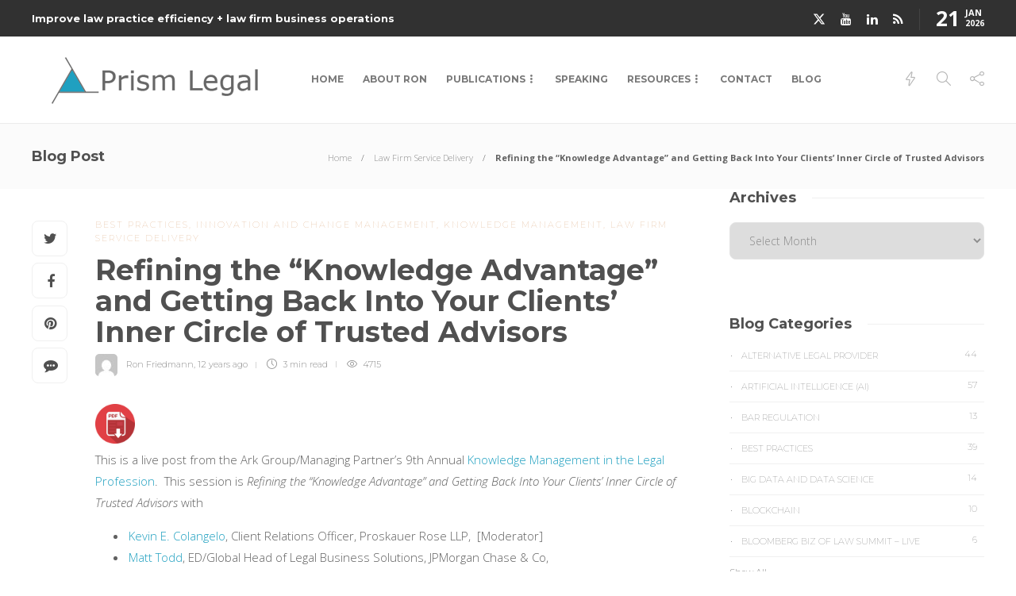

--- FILE ---
content_type: text/html; charset=UTF-8
request_url: https://prismlegal.com/refining-the-knowledge-advantage-and-getting-back-into-your-clients-inner-circle-of-trusted-advisors/
body_size: 18260
content:
<!DOCTYPE html>
<html lang="en">
<head>
	<meta charset="UTF-8">
			<meta name="viewport" content="width=device-width, initial-scale=1">
		<title>Refining the “Knowledge Advantage” and Getting Back Into Your Clients’ Inner Circle of Trusted Advisors &#8211; Prism Legal</title>
<meta name='robots' content='max-image-preview:large' />
	<style>img:is([sizes="auto" i], [sizes^="auto," i]) { contain-intrinsic-size: 3000px 1500px }</style>
	<link rel='dns-prefetch' href='//stats.wp.com' />
<link rel='dns-prefetch' href='//fonts.googleapis.com' />
<link rel='dns-prefetch' href='//v0.wordpress.com' />
<link rel="alternate" type="application/rss+xml" title="Prism Legal &raquo; Feed" href="https://prismlegal.com/feed/" />
<link rel="alternate" type="application/rss+xml" title="Prism Legal &raquo; Comments Feed" href="https://prismlegal.com/comments/feed/" />
<script type="text/javascript">
/* <![CDATA[ */
window._wpemojiSettings = {"baseUrl":"https:\/\/s.w.org\/images\/core\/emoji\/16.0.1\/72x72\/","ext":".png","svgUrl":"https:\/\/s.w.org\/images\/core\/emoji\/16.0.1\/svg\/","svgExt":".svg","source":{"concatemoji":"https:\/\/prismlegal.com\/wp-includes\/js\/wp-emoji-release.min.js?ver=6.8.3"}};
/*! This file is auto-generated */
!function(s,n){var o,i,e;function c(e){try{var t={supportTests:e,timestamp:(new Date).valueOf()};sessionStorage.setItem(o,JSON.stringify(t))}catch(e){}}function p(e,t,n){e.clearRect(0,0,e.canvas.width,e.canvas.height),e.fillText(t,0,0);var t=new Uint32Array(e.getImageData(0,0,e.canvas.width,e.canvas.height).data),a=(e.clearRect(0,0,e.canvas.width,e.canvas.height),e.fillText(n,0,0),new Uint32Array(e.getImageData(0,0,e.canvas.width,e.canvas.height).data));return t.every(function(e,t){return e===a[t]})}function u(e,t){e.clearRect(0,0,e.canvas.width,e.canvas.height),e.fillText(t,0,0);for(var n=e.getImageData(16,16,1,1),a=0;a<n.data.length;a++)if(0!==n.data[a])return!1;return!0}function f(e,t,n,a){switch(t){case"flag":return n(e,"\ud83c\udff3\ufe0f\u200d\u26a7\ufe0f","\ud83c\udff3\ufe0f\u200b\u26a7\ufe0f")?!1:!n(e,"\ud83c\udde8\ud83c\uddf6","\ud83c\udde8\u200b\ud83c\uddf6")&&!n(e,"\ud83c\udff4\udb40\udc67\udb40\udc62\udb40\udc65\udb40\udc6e\udb40\udc67\udb40\udc7f","\ud83c\udff4\u200b\udb40\udc67\u200b\udb40\udc62\u200b\udb40\udc65\u200b\udb40\udc6e\u200b\udb40\udc67\u200b\udb40\udc7f");case"emoji":return!a(e,"\ud83e\udedf")}return!1}function g(e,t,n,a){var r="undefined"!=typeof WorkerGlobalScope&&self instanceof WorkerGlobalScope?new OffscreenCanvas(300,150):s.createElement("canvas"),o=r.getContext("2d",{willReadFrequently:!0}),i=(o.textBaseline="top",o.font="600 32px Arial",{});return e.forEach(function(e){i[e]=t(o,e,n,a)}),i}function t(e){var t=s.createElement("script");t.src=e,t.defer=!0,s.head.appendChild(t)}"undefined"!=typeof Promise&&(o="wpEmojiSettingsSupports",i=["flag","emoji"],n.supports={everything:!0,everythingExceptFlag:!0},e=new Promise(function(e){s.addEventListener("DOMContentLoaded",e,{once:!0})}),new Promise(function(t){var n=function(){try{var e=JSON.parse(sessionStorage.getItem(o));if("object"==typeof e&&"number"==typeof e.timestamp&&(new Date).valueOf()<e.timestamp+604800&&"object"==typeof e.supportTests)return e.supportTests}catch(e){}return null}();if(!n){if("undefined"!=typeof Worker&&"undefined"!=typeof OffscreenCanvas&&"undefined"!=typeof URL&&URL.createObjectURL&&"undefined"!=typeof Blob)try{var e="postMessage("+g.toString()+"("+[JSON.stringify(i),f.toString(),p.toString(),u.toString()].join(",")+"));",a=new Blob([e],{type:"text/javascript"}),r=new Worker(URL.createObjectURL(a),{name:"wpTestEmojiSupports"});return void(r.onmessage=function(e){c(n=e.data),r.terminate(),t(n)})}catch(e){}c(n=g(i,f,p,u))}t(n)}).then(function(e){for(var t in e)n.supports[t]=e[t],n.supports.everything=n.supports.everything&&n.supports[t],"flag"!==t&&(n.supports.everythingExceptFlag=n.supports.everythingExceptFlag&&n.supports[t]);n.supports.everythingExceptFlag=n.supports.everythingExceptFlag&&!n.supports.flag,n.DOMReady=!1,n.readyCallback=function(){n.DOMReady=!0}}).then(function(){return e}).then(function(){var e;n.supports.everything||(n.readyCallback(),(e=n.source||{}).concatemoji?t(e.concatemoji):e.wpemoji&&e.twemoji&&(t(e.twemoji),t(e.wpemoji)))}))}((window,document),window._wpemojiSettings);
/* ]]> */
</script>
<link rel='stylesheet' id='dashicons-css' href='https://prismlegal.com/wp-includes/css/dashicons.min.css?ver=6.8.3' type='text/css' media='all' />
<link rel='stylesheet' id='thickbox-css' href='https://prismlegal.com/wp-includes/js/thickbox/thickbox.css?ver=6.8.3' type='text/css' media='all' />
<style id='wp-emoji-styles-inline-css' type='text/css'>

	img.wp-smiley, img.emoji {
		display: inline !important;
		border: none !important;
		box-shadow: none !important;
		height: 1em !important;
		width: 1em !important;
		margin: 0 0.07em !important;
		vertical-align: -0.1em !important;
		background: none !important;
		padding: 0 !important;
	}
</style>
<link rel='stylesheet' id='wp-block-library-css' href='https://prismlegal.com/wp-includes/css/dist/block-library/style.min.css?ver=6.8.3' type='text/css' media='all' />
<style id='classic-theme-styles-inline-css' type='text/css'>
/*! This file is auto-generated */
.wp-block-button__link{color:#fff;background-color:#32373c;border-radius:9999px;box-shadow:none;text-decoration:none;padding:calc(.667em + 2px) calc(1.333em + 2px);font-size:1.125em}.wp-block-file__button{background:#32373c;color:#fff;text-decoration:none}
</style>
<link rel='stylesheet' id='mediaelement-css' href='https://prismlegal.com/wp-includes/js/mediaelement/mediaelementplayer-legacy.min.css?ver=4.2.17' type='text/css' media='all' />
<link rel='stylesheet' id='wp-mediaelement-css' href='https://prismlegal.com/wp-includes/js/mediaelement/wp-mediaelement.min.css?ver=6.8.3' type='text/css' media='all' />
<style id='jetpack-sharing-buttons-style-inline-css' type='text/css'>
.jetpack-sharing-buttons__services-list{display:flex;flex-direction:row;flex-wrap:wrap;gap:0;list-style-type:none;margin:5px;padding:0}.jetpack-sharing-buttons__services-list.has-small-icon-size{font-size:12px}.jetpack-sharing-buttons__services-list.has-normal-icon-size{font-size:16px}.jetpack-sharing-buttons__services-list.has-large-icon-size{font-size:24px}.jetpack-sharing-buttons__services-list.has-huge-icon-size{font-size:36px}@media print{.jetpack-sharing-buttons__services-list{display:none!important}}.editor-styles-wrapper .wp-block-jetpack-sharing-buttons{gap:0;padding-inline-start:0}ul.jetpack-sharing-buttons__services-list.has-background{padding:1.25em 2.375em}
</style>
<style id='global-styles-inline-css' type='text/css'>
:root{--wp--preset--aspect-ratio--square: 1;--wp--preset--aspect-ratio--4-3: 4/3;--wp--preset--aspect-ratio--3-4: 3/4;--wp--preset--aspect-ratio--3-2: 3/2;--wp--preset--aspect-ratio--2-3: 2/3;--wp--preset--aspect-ratio--16-9: 16/9;--wp--preset--aspect-ratio--9-16: 9/16;--wp--preset--color--black: #000000;--wp--preset--color--cyan-bluish-gray: #abb8c3;--wp--preset--color--white: #ffffff;--wp--preset--color--pale-pink: #f78da7;--wp--preset--color--vivid-red: #cf2e2e;--wp--preset--color--luminous-vivid-orange: #ff6900;--wp--preset--color--luminous-vivid-amber: #fcb900;--wp--preset--color--light-green-cyan: #7bdcb5;--wp--preset--color--vivid-green-cyan: #00d084;--wp--preset--color--pale-cyan-blue: #8ed1fc;--wp--preset--color--vivid-cyan-blue: #0693e3;--wp--preset--color--vivid-purple: #9b51e0;--wp--preset--gradient--vivid-cyan-blue-to-vivid-purple: linear-gradient(135deg,rgba(6,147,227,1) 0%,rgb(155,81,224) 100%);--wp--preset--gradient--light-green-cyan-to-vivid-green-cyan: linear-gradient(135deg,rgb(122,220,180) 0%,rgb(0,208,130) 100%);--wp--preset--gradient--luminous-vivid-amber-to-luminous-vivid-orange: linear-gradient(135deg,rgba(252,185,0,1) 0%,rgba(255,105,0,1) 100%);--wp--preset--gradient--luminous-vivid-orange-to-vivid-red: linear-gradient(135deg,rgba(255,105,0,1) 0%,rgb(207,46,46) 100%);--wp--preset--gradient--very-light-gray-to-cyan-bluish-gray: linear-gradient(135deg,rgb(238,238,238) 0%,rgb(169,184,195) 100%);--wp--preset--gradient--cool-to-warm-spectrum: linear-gradient(135deg,rgb(74,234,220) 0%,rgb(151,120,209) 20%,rgb(207,42,186) 40%,rgb(238,44,130) 60%,rgb(251,105,98) 80%,rgb(254,248,76) 100%);--wp--preset--gradient--blush-light-purple: linear-gradient(135deg,rgb(255,206,236) 0%,rgb(152,150,240) 100%);--wp--preset--gradient--blush-bordeaux: linear-gradient(135deg,rgb(254,205,165) 0%,rgb(254,45,45) 50%,rgb(107,0,62) 100%);--wp--preset--gradient--luminous-dusk: linear-gradient(135deg,rgb(255,203,112) 0%,rgb(199,81,192) 50%,rgb(65,88,208) 100%);--wp--preset--gradient--pale-ocean: linear-gradient(135deg,rgb(255,245,203) 0%,rgb(182,227,212) 50%,rgb(51,167,181) 100%);--wp--preset--gradient--electric-grass: linear-gradient(135deg,rgb(202,248,128) 0%,rgb(113,206,126) 100%);--wp--preset--gradient--midnight: linear-gradient(135deg,rgb(2,3,129) 0%,rgb(40,116,252) 100%);--wp--preset--font-size--small: 13px;--wp--preset--font-size--medium: 20px;--wp--preset--font-size--large: 36px;--wp--preset--font-size--x-large: 42px;--wp--preset--spacing--20: 0.44rem;--wp--preset--spacing--30: 0.67rem;--wp--preset--spacing--40: 1rem;--wp--preset--spacing--50: 1.5rem;--wp--preset--spacing--60: 2.25rem;--wp--preset--spacing--70: 3.38rem;--wp--preset--spacing--80: 5.06rem;--wp--preset--shadow--natural: 6px 6px 9px rgba(0, 0, 0, 0.2);--wp--preset--shadow--deep: 12px 12px 50px rgba(0, 0, 0, 0.4);--wp--preset--shadow--sharp: 6px 6px 0px rgba(0, 0, 0, 0.2);--wp--preset--shadow--outlined: 6px 6px 0px -3px rgba(255, 255, 255, 1), 6px 6px rgba(0, 0, 0, 1);--wp--preset--shadow--crisp: 6px 6px 0px rgba(0, 0, 0, 1);}:where(.is-layout-flex){gap: 0.5em;}:where(.is-layout-grid){gap: 0.5em;}body .is-layout-flex{display: flex;}.is-layout-flex{flex-wrap: wrap;align-items: center;}.is-layout-flex > :is(*, div){margin: 0;}body .is-layout-grid{display: grid;}.is-layout-grid > :is(*, div){margin: 0;}:where(.wp-block-columns.is-layout-flex){gap: 2em;}:where(.wp-block-columns.is-layout-grid){gap: 2em;}:where(.wp-block-post-template.is-layout-flex){gap: 1.25em;}:where(.wp-block-post-template.is-layout-grid){gap: 1.25em;}.has-black-color{color: var(--wp--preset--color--black) !important;}.has-cyan-bluish-gray-color{color: var(--wp--preset--color--cyan-bluish-gray) !important;}.has-white-color{color: var(--wp--preset--color--white) !important;}.has-pale-pink-color{color: var(--wp--preset--color--pale-pink) !important;}.has-vivid-red-color{color: var(--wp--preset--color--vivid-red) !important;}.has-luminous-vivid-orange-color{color: var(--wp--preset--color--luminous-vivid-orange) !important;}.has-luminous-vivid-amber-color{color: var(--wp--preset--color--luminous-vivid-amber) !important;}.has-light-green-cyan-color{color: var(--wp--preset--color--light-green-cyan) !important;}.has-vivid-green-cyan-color{color: var(--wp--preset--color--vivid-green-cyan) !important;}.has-pale-cyan-blue-color{color: var(--wp--preset--color--pale-cyan-blue) !important;}.has-vivid-cyan-blue-color{color: var(--wp--preset--color--vivid-cyan-blue) !important;}.has-vivid-purple-color{color: var(--wp--preset--color--vivid-purple) !important;}.has-black-background-color{background-color: var(--wp--preset--color--black) !important;}.has-cyan-bluish-gray-background-color{background-color: var(--wp--preset--color--cyan-bluish-gray) !important;}.has-white-background-color{background-color: var(--wp--preset--color--white) !important;}.has-pale-pink-background-color{background-color: var(--wp--preset--color--pale-pink) !important;}.has-vivid-red-background-color{background-color: var(--wp--preset--color--vivid-red) !important;}.has-luminous-vivid-orange-background-color{background-color: var(--wp--preset--color--luminous-vivid-orange) !important;}.has-luminous-vivid-amber-background-color{background-color: var(--wp--preset--color--luminous-vivid-amber) !important;}.has-light-green-cyan-background-color{background-color: var(--wp--preset--color--light-green-cyan) !important;}.has-vivid-green-cyan-background-color{background-color: var(--wp--preset--color--vivid-green-cyan) !important;}.has-pale-cyan-blue-background-color{background-color: var(--wp--preset--color--pale-cyan-blue) !important;}.has-vivid-cyan-blue-background-color{background-color: var(--wp--preset--color--vivid-cyan-blue) !important;}.has-vivid-purple-background-color{background-color: var(--wp--preset--color--vivid-purple) !important;}.has-black-border-color{border-color: var(--wp--preset--color--black) !important;}.has-cyan-bluish-gray-border-color{border-color: var(--wp--preset--color--cyan-bluish-gray) !important;}.has-white-border-color{border-color: var(--wp--preset--color--white) !important;}.has-pale-pink-border-color{border-color: var(--wp--preset--color--pale-pink) !important;}.has-vivid-red-border-color{border-color: var(--wp--preset--color--vivid-red) !important;}.has-luminous-vivid-orange-border-color{border-color: var(--wp--preset--color--luminous-vivid-orange) !important;}.has-luminous-vivid-amber-border-color{border-color: var(--wp--preset--color--luminous-vivid-amber) !important;}.has-light-green-cyan-border-color{border-color: var(--wp--preset--color--light-green-cyan) !important;}.has-vivid-green-cyan-border-color{border-color: var(--wp--preset--color--vivid-green-cyan) !important;}.has-pale-cyan-blue-border-color{border-color: var(--wp--preset--color--pale-cyan-blue) !important;}.has-vivid-cyan-blue-border-color{border-color: var(--wp--preset--color--vivid-cyan-blue) !important;}.has-vivid-purple-border-color{border-color: var(--wp--preset--color--vivid-purple) !important;}.has-vivid-cyan-blue-to-vivid-purple-gradient-background{background: var(--wp--preset--gradient--vivid-cyan-blue-to-vivid-purple) !important;}.has-light-green-cyan-to-vivid-green-cyan-gradient-background{background: var(--wp--preset--gradient--light-green-cyan-to-vivid-green-cyan) !important;}.has-luminous-vivid-amber-to-luminous-vivid-orange-gradient-background{background: var(--wp--preset--gradient--luminous-vivid-amber-to-luminous-vivid-orange) !important;}.has-luminous-vivid-orange-to-vivid-red-gradient-background{background: var(--wp--preset--gradient--luminous-vivid-orange-to-vivid-red) !important;}.has-very-light-gray-to-cyan-bluish-gray-gradient-background{background: var(--wp--preset--gradient--very-light-gray-to-cyan-bluish-gray) !important;}.has-cool-to-warm-spectrum-gradient-background{background: var(--wp--preset--gradient--cool-to-warm-spectrum) !important;}.has-blush-light-purple-gradient-background{background: var(--wp--preset--gradient--blush-light-purple) !important;}.has-blush-bordeaux-gradient-background{background: var(--wp--preset--gradient--blush-bordeaux) !important;}.has-luminous-dusk-gradient-background{background: var(--wp--preset--gradient--luminous-dusk) !important;}.has-pale-ocean-gradient-background{background: var(--wp--preset--gradient--pale-ocean) !important;}.has-electric-grass-gradient-background{background: var(--wp--preset--gradient--electric-grass) !important;}.has-midnight-gradient-background{background: var(--wp--preset--gradient--midnight) !important;}.has-small-font-size{font-size: var(--wp--preset--font-size--small) !important;}.has-medium-font-size{font-size: var(--wp--preset--font-size--medium) !important;}.has-large-font-size{font-size: var(--wp--preset--font-size--large) !important;}.has-x-large-font-size{font-size: var(--wp--preset--font-size--x-large) !important;}
:where(.wp-block-post-template.is-layout-flex){gap: 1.25em;}:where(.wp-block-post-template.is-layout-grid){gap: 1.25em;}
:where(.wp-block-columns.is-layout-flex){gap: 2em;}:where(.wp-block-columns.is-layout-grid){gap: 2em;}
:root :where(.wp-block-pullquote){font-size: 1.5em;line-height: 1.6;}
</style>
<link rel='stylesheet' id='ptpdffrontend-css' href='https://prismlegal.com/wp-content/plugins/wp-advanced-pdf/asset/css/front_end.css?ver=1.1.7' type='text/css' media='all' />
<link rel='stylesheet' id='wp-components-css' href='https://prismlegal.com/wp-includes/css/dist/components/style.min.css?ver=6.8.3' type='text/css' media='all' />
<link rel='stylesheet' id='godaddy-styles-css' href='https://prismlegal.com/wp-content/mu-plugins/vendor/wpex/godaddy-launch/includes/Dependencies/GoDaddy/Styles/build/latest.css?ver=2.0.2' type='text/css' media='all' />
<link rel='stylesheet' id='font-awesome-css' href='https://prismlegal.com/wp-content/plugins/elementor/assets/lib/font-awesome/css/font-awesome.min.css?ver=4.7.0' type='text/css' media='all' />
<link rel='stylesheet' id='js_composer_custom_css-css' href='//prismlegal.com/wp-content/uploads/js_composer/custom.css?ver=8.7.2' type='text/css' media='all' />
<link rel='stylesheet' id='bootstrap-css' href='https://prismlegal.com/wp-content/themes/gillion/css/plugins/bootstrap.min.css?ver=3.3.4' type='text/css' media='all' />
<link rel='stylesheet' id='gillion-plugins-css' href='https://prismlegal.com/wp-content/themes/gillion/css/plugins.css?ver=6.8.3' type='text/css' media='all' />
<link rel='stylesheet' id='gillion-styles-css' href='https://prismlegal.com/wp-content/themes/gillion/style.css?ver=6.8.3' type='text/css' media='all' />
<link rel='stylesheet' id='gillion-responsive-css' href='https://prismlegal.com/wp-content/themes/gillion/css/responsive.css?ver=6.8.3' type='text/css' media='all' />
<style id='gillion-responsive-inline-css' type='text/css'>
@media (min-width: 1250px) {.container { max-width: 1200px!important;min-width: 1200px!important; width: 1200px!important;}/* Elementor Page Builder */.elementor-section-boxed.elementor-top-section > .elementor-container { width: 1200px;min-width: auto;max-width: 100%; }.elementor-section-boxed.elementor-top-section > .elementor-container .elementor-section > .elementor-container {width: 100%;}} 



.sh-footer-instagram{display:none;}footer #posts_tabs-4{display:none;}footer #tag_cloud-2{display:none;}footer #search-3{display:none;}footer #posts_slider-3{display:none;}#wrapper > .sh-page-layout-default{padding-top:0px!important;}.wpb_gallery_slides .attachment-thumbnail{border:1px solid #ccc;}.contact-links a{display:inline-block;}blockquote{font-weight:normal!important; font-size:20px!important;}.vc_general.vc_cta3.vc_cta3-color-classic.vc_cta3-style-3d{color:#000;}.post-tags{display:none;}p{clear:both;}@media screen and (max-width:767px) {.table{overflow-x:scroll;}}@media screen and (max-width:640px) {img.alignleft{ float:none!important; display:block!important; max-width:100%; height:auto; margin:10px auto !important;}}
</style>
<link rel='stylesheet' id='gillion-theme-settings-css' href='https://prismlegal.com/wp-content/uploads/gillion-dynamic-styles.css?ver=706320873' type='text/css' media='all' />
<link rel='stylesheet' id='plyr-css' href='https://prismlegal.com/wp-content/themes/gillion/css/plugins/plyr.css?ver=6.8.3' type='text/css' media='all' />
<link rel='stylesheet' id='gillion-fonts-css' href='https://fonts.googleapis.com/css?family=Open+Sans:300,regular,500,600,700,800,300italic,italic,500italic,600italic,700italic,800italic%7CMontserrat:100,200,300,regular,500,600,700,800,900,100italic,200italic,300italic,italic,500italic,600italic,700italic,800italic,900italic&#038;subset=latin' type='text/css' media='all' />
<script type="text/javascript" src="https://prismlegal.com/wp-includes/js/jquery/jquery.min.js?ver=3.7.1" id="jquery-core-js"></script>
<script type="text/javascript" src="https://prismlegal.com/wp-includes/js/jquery/jquery-migrate.min.js?ver=3.4.1" id="jquery-migrate-js"></script>
<script type="text/javascript" id="ajaxsave-js-extra">
/* <![CDATA[ */
var postajaxsave = {"ajax_url":"https:\/\/prismlegal.com\/wp-admin\/admin-ajax.php","baseUrl":"https:\/\/prismlegal.com\/wp-content\/plugins\/wp-advanced-pdf"};
/* ]]> */
</script>
<script type="text/javascript" src="https://prismlegal.com/wp-content/plugins/wp-advanced-pdf/asset/js/ajaxsave.js?ver=1.1.7" id="ajaxsave-js"></script>
<script type="text/javascript" src="https://prismlegal.com/wp-content/themes/gillion/js/plugins.js?ver=6.8.3" id="gillion-plugins-js"></script>
<script type="text/javascript" id="gillion-scripts-js-extra">
/* <![CDATA[ */
var gillion_loadmore_posts = {"ajax_url":"https:\/\/prismlegal.com\/wp-admin\/admin-ajax.php"};
var gillion = {"siteurl":"https:\/\/prismlegal.com\/","loggedin":"","page_loader":"0","notice":"","header_animation_dropdown_delay":"1000","header_animation_dropdown":"easeOutQuint","header_animation_dropdown_speed":"300","lightbox_opacity":"0.88","lightbox_transition":"elastic","page_numbers_prev":"Previous","page_numbers_next":"Next","rtl_support":"","footer_parallax":"","social_share":"{\"twitter\":true,\"facebook\":true,\"pinterest\":true,\"messenger\":true}","text_show_all":"Show All","single_post_slider_parallax":"1"};
/* ]]> */
</script>
<script type="text/javascript" src="https://prismlegal.com/wp-content/themes/gillion/js/scripts.js?ver=6.8.3" id="gillion-scripts-js"></script>
<script type="text/javascript" src="https://prismlegal.com/wp-content/themes/gillion/js/plugins/plyr.min.js?ver=6.8.3" id="plyr-js"></script>
<script></script><link rel="https://api.w.org/" href="https://prismlegal.com/wp-json/" /><link rel="alternate" title="JSON" type="application/json" href="https://prismlegal.com/wp-json/wp/v2/posts/2140" /><link rel="EditURI" type="application/rsd+xml" title="RSD" href="https://prismlegal.com/xmlrpc.php?rsd" />
<meta name="generator" content="WordPress 6.8.3" />
<link rel="canonical" href="https://prismlegal.com/refining-the-knowledge-advantage-and-getting-back-into-your-clients-inner-circle-of-trusted-advisors/" />
<link rel='shortlink' href='https://wp.me/p3UWp6-yw' />
<link rel="alternate" title="oEmbed (JSON)" type="application/json+oembed" href="https://prismlegal.com/wp-json/oembed/1.0/embed?url=https%3A%2F%2Fprismlegal.com%2Frefining-the-knowledge-advantage-and-getting-back-into-your-clients-inner-circle-of-trusted-advisors%2F" />
<link rel="alternate" title="oEmbed (XML)" type="text/xml+oembed" href="https://prismlegal.com/wp-json/oembed/1.0/embed?url=https%3A%2F%2Fprismlegal.com%2Frefining-the-knowledge-advantage-and-getting-back-into-your-clients-inner-circle-of-trusted-advisors%2F&#038;format=xml" />
<meta name="generator" content="Redux 4.5.10" /><div id="examplePopup1" style="display:none;"><div style='float:left;padding:20px 20px 20px 20px;'><h4>Enter your email Address</h4><input type="text" style="margin-top:10px" name="useremailID" id="useremailID"><input type="hidden" id="emailpostID"><input id='guest_email' style='margin-top:10px' class='button-primary' type='submit' name='email_submit' value='submit'></div></div>	<style>img#wpstats{display:none}</style>
		<meta name="description" content="Live post of Refining the “Knowledge Advantage” and Getting Back Into Your Clients’ Inner Circle of Trusted Advisors from 2013 Ark KM conference.">
<meta name="generator" content="Elementor 3.34.2; features: e_font_icon_svg, additional_custom_breakpoints; settings: css_print_method-external, google_font-enabled, font_display-swap">
			<style>
				.e-con.e-parent:nth-of-type(n+4):not(.e-lazyloaded):not(.e-no-lazyload),
				.e-con.e-parent:nth-of-type(n+4):not(.e-lazyloaded):not(.e-no-lazyload) * {
					background-image: none !important;
				}
				@media screen and (max-height: 1024px) {
					.e-con.e-parent:nth-of-type(n+3):not(.e-lazyloaded):not(.e-no-lazyload),
					.e-con.e-parent:nth-of-type(n+3):not(.e-lazyloaded):not(.e-no-lazyload) * {
						background-image: none !important;
					}
				}
				@media screen and (max-height: 640px) {
					.e-con.e-parent:nth-of-type(n+2):not(.e-lazyloaded):not(.e-no-lazyload),
					.e-con.e-parent:nth-of-type(n+2):not(.e-lazyloaded):not(.e-no-lazyload) * {
						background-image: none !important;
					}
				}
			</style>
			<meta name="generator" content="Powered by WPBakery Page Builder - drag and drop page builder for WordPress."/>

<!-- Jetpack Open Graph Tags -->
<meta property="og:type" content="article" />
<meta property="og:title" content="Refining the “Knowledge Advantage” and Getting Back Into Your Clients’ Inner Circle of Trusted Advisors" />
<meta property="og:url" content="https://prismlegal.com/refining-the-knowledge-advantage-and-getting-back-into-your-clients-inner-circle-of-trusted-advisors/" />
<meta property="og:description" content="This is a live post from the Ark Group/Managing Partner’s 9th Annual Knowledge Management in the Legal Profession.  This session is Refining the “Knowledge Advantage” and Getting Back Into Your Cli…" />
<meta property="article:published_time" content="2013-10-16T15:31:21+00:00" />
<meta property="article:modified_time" content="2013-10-16T15:31:21+00:00" />
<meta property="og:site_name" content="Prism Legal" />
<meta property="og:image" content="https://s0.wp.com/i/blank.jpg" />
<meta property="og:image:width" content="200" />
<meta property="og:image:height" content="200" />
<meta property="og:image:alt" content="" />
<meta name="twitter:text:title" content="Refining the “Knowledge Advantage” and Getting Back Into Your Clients’ Inner Circle of Trusted Advisors" />
<meta name="twitter:image" content="https://prismlegal.com/wp-content/uploads/2017/11/favicn.png" />
<meta name="twitter:card" content="summary" />

<!-- End Jetpack Open Graph Tags -->
<link rel="icon" href="https://prismlegal.com/wp-content/uploads/2017/11/favicn.png" sizes="32x32" />
<link rel="icon" href="https://prismlegal.com/wp-content/uploads/2017/11/favicn.png" sizes="192x192" />
<link rel="apple-touch-icon" href="https://prismlegal.com/wp-content/uploads/2017/11/favicn.png" />
<meta name="msapplication-TileImage" content="https://prismlegal.com/wp-content/uploads/2017/11/favicn.png" />
<noscript><style> .wpb_animate_when_almost_visible { opacity: 1; }</style></noscript></head>
<body class="wp-singular post-template-default single single-post postid-2140 single-format-standard wp-theme-gillion singular sh-body-header-sticky sh-title-style1 sh-section-tabs-style1 sh-carousel-style1 sh-carousel-position-title sh-post-categories-style1 sh-review-style1 sh-meta-order-bottom sh-instagram-widget-columns2 sh-categories-position-title sh-media-icon-style1 sh-wc-labels-off wpb-js-composer js-comp-ver-8.7.2 vc_responsive elementor-default elementor-kit-7658" >


<div class="sh-header-side">
			<div id="search-4" class="widget-item widget_search"><div class="sh-widget-title-styling"><h5 class="widget-title">Search</h5></div>
            <form method="get" class="search-form" action="https://prismlegal.com/">
                <div>
                    <label>
                        <input type="search" class="sh-sidebar-search search-field" placeholder="Search here..." value="" name="s" title="Search text" required />
                    </label>
                    <button type="submit" class="search-submit">
                        <i class="icon-magnifier"></i>
                    </button>
                </div>
            </form></div><div id="categories-2" class="widget-item widget_categories"><div class="sh-widget-title-styling"><h5 class="widget-title">Categories</h5></div>
			<ul>
					<li class="cat-item cat-item-113"><a href="https://prismlegal.com/category/alternative-legal-provider/">Alternative Legal Provider</a>
</li>
	<li class="cat-item cat-item-90"><a href="https://prismlegal.com/category/ibm-watson/">Artificial Intelligence (AI)</a>
</li>
	<li class="cat-item cat-item-109"><a href="https://prismlegal.com/category/bar-regulation/">Bar Regulation</a>
</li>
	<li class="cat-item cat-item-99"><a href="https://prismlegal.com/category/best-practices/">Best Practices</a>
</li>
	<li class="cat-item cat-item-118"><a href="https://prismlegal.com/category/data-science-big-data/">Big Data and Data Science</a>
</li>
	<li class="cat-item cat-item-116"><a href="https://prismlegal.com/category/blockchain/">Blockchain</a>
</li>
	<li class="cat-item cat-item-115"><a href="https://prismlegal.com/category/bloomberg-biz-of-law-summit-live/">Bloomberg Biz of Law Summit &#8211; Live</a>
</li>
	<li class="cat-item cat-item-101"><a href="https://prismlegal.com/category/business-intelligence/">Business Intelligence</a>
</li>
	<li class="cat-item cat-item-104"><a href="https://prismlegal.com/category/contract-management/">Contract Management</a>
</li>
	<li class="cat-item cat-item-114"><a href="https://prismlegal.com/category/cool-legal-conferences/">Cool Legal Conferences</a>
</li>
	<li class="cat-item cat-item-135"><a href="https://prismlegal.com/category/covid-19/">COVID-19</a>
</li>
	<li class="cat-item cat-item-1"><a href="https://prismlegal.com/category/design/">Design</a>
</li>
	<li class="cat-item cat-item-92"><a href="https://prismlegal.com/category/do-less-law/">Do Less Law</a>
</li>
	<li class="cat-item cat-item-95"><a href="https://prismlegal.com/category/litigation-support_ediscovery/">eDiscovery and Litigation Support</a>
</li>
	<li class="cat-item cat-item-130"><a href="https://prismlegal.com/category/experience-management/">Experience Management</a>
</li>
	<li class="cat-item cat-item-96"><a href="https://prismlegal.com/category/extranets/">Extranets</a>
</li>
	<li class="cat-item cat-item-105"><a href="https://prismlegal.com/category/general/">General</a>
</li>
	<li class="cat-item cat-item-91"><a href="https://prismlegal.com/category/innovation-and-change-management/">Innovation and Change Management</a>
</li>
	<li class="cat-item cat-item-88"><a href="https://prismlegal.com/category/interesting-technology/">Interesting Technology</a>
</li>
	<li class="cat-item cat-item-83"><a href="https://prismlegal.com/category/knowledge-management/">Knowledge Management</a>
</li>
	<li class="cat-item cat-item-93"><a href="https://prismlegal.com/category/law-department-management/">Law Department Management</a>
</li>
	<li class="cat-item cat-item-97"><a href="https://prismlegal.com/category/law-departments-client-service/">Law Departments / Client Service</a>
</li>
	<li class="cat-item cat-item-112"><a href="https://prismlegal.com/category/law-factory/">Law Factory v. Bet the Farm</a>
</li>
	<li class="cat-item cat-item-110"><a href="https://prismlegal.com/category/law-firm-service-delivery/">Law Firm Service Delivery</a>
</li>
	<li class="cat-item cat-item-111"><a href="https://prismlegal.com/category/law-firm-staffing/">Law Firm Staffing</a>
</li>
	<li class="cat-item cat-item-134"><a href="https://prismlegal.com/category/law-libraries/">Law Libraries</a>
</li>
	<li class="cat-item cat-item-117"><a href="https://prismlegal.com/category/legal-market-survey-featured/">Legal market survey featured</a>
</li>
	<li class="cat-item cat-item-100"><a href="https://prismlegal.com/category/legal-process-improvement/">Legal Process Improvement</a>
</li>
	<li class="cat-item cat-item-106"><a href="https://prismlegal.com/category/legal-project-management/">Legal Project Management</a>
</li>
	<li class="cat-item cat-item-98"><a href="https://prismlegal.com/category/legal-secretaries-their-future/">Legal Secretaries &#8211; Their Future</a>
</li>
	<li class="cat-item cat-item-129"><a href="https://prismlegal.com/category/legal-tech-start-ups/">Legal Tech Start-Ups</a>
</li>
	<li class="cat-item cat-item-102"><a href="https://prismlegal.com/category/litigation-finance/">Litigation Finance</a>
</li>
	<li class="cat-item cat-item-86"><a href="https://prismlegal.com/category/low-cost-law-firm-centers/">Low Cost Law Firm Centers</a>
</li>
	<li class="cat-item cat-item-85"><a href="https://prismlegal.com/category/management-and-technology/">Management and Technology</a>
</li>
	<li class="cat-item cat-item-84"><a href="https://prismlegal.com/category/notices/">Notices re this Blog</a>
</li>
	<li class="cat-item cat-item-94"><a href="https://prismlegal.com/category/online-legal-services/">Online Legal Services</a>
</li>
	<li class="cat-item cat-item-87"><a href="https://prismlegal.com/category/outsourcing/">Outsourcing</a>
</li>
	<li class="cat-item cat-item-103"><a href="https://prismlegal.com/category/personal-productivity/">Personal Productivity</a>
</li>
	<li class="cat-item cat-item-107"><a href="https://prismlegal.com/category/roundup/">Roundup</a>
</li>
	<li class="cat-item cat-item-128"><a href="https://prismlegal.com/category/structure-of-legal-business/">Structure of Legal Business</a>
</li>
	<li class="cat-item cat-item-108"><a href="https://prismlegal.com/category/supplier-news/">Supplier News</a>
</li>
	<li class="cat-item cat-item-136"><a href="https://prismlegal.com/category/visual-intelligence/">Visual Intelligence</a>
</li>
			</ul>

			</div><div id="archives-4" class="widget-item widget_archive"><div class="sh-widget-title-styling"><h5 class="widget-title">Archives</h5></div>		<label class="screen-reader-text" for="archives-dropdown-4">Archives</label>
		<select id="archives-dropdown-4" name="archive-dropdown">
			
			<option value="">Select Month</option>
				<option value='https://prismlegal.com/2020/08/'> August 2020 </option>
	<option value='https://prismlegal.com/2020/07/'> July 2020 </option>
	<option value='https://prismlegal.com/2020/06/'> June 2020 </option>
	<option value='https://prismlegal.com/2020/05/'> May 2020 </option>
	<option value='https://prismlegal.com/2020/04/'> April 2020 </option>
	<option value='https://prismlegal.com/2020/03/'> March 2020 </option>
	<option value='https://prismlegal.com/2020/02/'> February 2020 </option>
	<option value='https://prismlegal.com/2020/01/'> January 2020 </option>
	<option value='https://prismlegal.com/2019/12/'> December 2019 </option>
	<option value='https://prismlegal.com/2019/11/'> November 2019 </option>
	<option value='https://prismlegal.com/2019/10/'> October 2019 </option>
	<option value='https://prismlegal.com/2019/09/'> September 2019 </option>
	<option value='https://prismlegal.com/2019/08/'> August 2019 </option>
	<option value='https://prismlegal.com/2019/07/'> July 2019 </option>
	<option value='https://prismlegal.com/2019/06/'> June 2019 </option>
	<option value='https://prismlegal.com/2019/05/'> May 2019 </option>
	<option value='https://prismlegal.com/2019/04/'> April 2019 </option>
	<option value='https://prismlegal.com/2019/03/'> March 2019 </option>
	<option value='https://prismlegal.com/2019/02/'> February 2019 </option>
	<option value='https://prismlegal.com/2019/01/'> January 2019 </option>
	<option value='https://prismlegal.com/2018/12/'> December 2018 </option>
	<option value='https://prismlegal.com/2018/11/'> November 2018 </option>
	<option value='https://prismlegal.com/2018/10/'> October 2018 </option>
	<option value='https://prismlegal.com/2018/09/'> September 2018 </option>
	<option value='https://prismlegal.com/2018/08/'> August 2018 </option>
	<option value='https://prismlegal.com/2018/07/'> July 2018 </option>
	<option value='https://prismlegal.com/2018/06/'> June 2018 </option>
	<option value='https://prismlegal.com/2018/05/'> May 2018 </option>
	<option value='https://prismlegal.com/2018/04/'> April 2018 </option>
	<option value='https://prismlegal.com/2018/03/'> March 2018 </option>
	<option value='https://prismlegal.com/2018/02/'> February 2018 </option>
	<option value='https://prismlegal.com/2018/01/'> January 2018 </option>
	<option value='https://prismlegal.com/2017/12/'> December 2017 </option>
	<option value='https://prismlegal.com/2017/11/'> November 2017 </option>
	<option value='https://prismlegal.com/2017/10/'> October 2017 </option>
	<option value='https://prismlegal.com/2017/09/'> September 2017 </option>
	<option value='https://prismlegal.com/2017/08/'> August 2017 </option>
	<option value='https://prismlegal.com/2017/07/'> July 2017 </option>
	<option value='https://prismlegal.com/2017/06/'> June 2017 </option>
	<option value='https://prismlegal.com/2017/05/'> May 2017 </option>
	<option value='https://prismlegal.com/2017/04/'> April 2017 </option>
	<option value='https://prismlegal.com/2017/03/'> March 2017 </option>
	<option value='https://prismlegal.com/2017/02/'> February 2017 </option>
	<option value='https://prismlegal.com/2017/01/'> January 2017 </option>
	<option value='https://prismlegal.com/2016/12/'> December 2016 </option>
	<option value='https://prismlegal.com/2016/11/'> November 2016 </option>
	<option value='https://prismlegal.com/2016/10/'> October 2016 </option>
	<option value='https://prismlegal.com/2016/09/'> September 2016 </option>
	<option value='https://prismlegal.com/2016/08/'> August 2016 </option>
	<option value='https://prismlegal.com/2016/07/'> July 2016 </option>
	<option value='https://prismlegal.com/2016/06/'> June 2016 </option>
	<option value='https://prismlegal.com/2016/05/'> May 2016 </option>
	<option value='https://prismlegal.com/2016/04/'> April 2016 </option>
	<option value='https://prismlegal.com/2016/03/'> March 2016 </option>
	<option value='https://prismlegal.com/2016/02/'> February 2016 </option>
	<option value='https://prismlegal.com/2016/01/'> January 2016 </option>
	<option value='https://prismlegal.com/2015/12/'> December 2015 </option>
	<option value='https://prismlegal.com/2015/11/'> November 2015 </option>
	<option value='https://prismlegal.com/2015/10/'> October 2015 </option>
	<option value='https://prismlegal.com/2015/09/'> September 2015 </option>
	<option value='https://prismlegal.com/2015/08/'> August 2015 </option>
	<option value='https://prismlegal.com/2015/07/'> July 2015 </option>
	<option value='https://prismlegal.com/2015/06/'> June 2015 </option>
	<option value='https://prismlegal.com/2015/05/'> May 2015 </option>
	<option value='https://prismlegal.com/2015/04/'> April 2015 </option>
	<option value='https://prismlegal.com/2015/03/'> March 2015 </option>
	<option value='https://prismlegal.com/2015/02/'> February 2015 </option>
	<option value='https://prismlegal.com/2015/01/'> January 2015 </option>
	<option value='https://prismlegal.com/2014/12/'> December 2014 </option>
	<option value='https://prismlegal.com/2014/11/'> November 2014 </option>
	<option value='https://prismlegal.com/2014/10/'> October 2014 </option>
	<option value='https://prismlegal.com/2014/09/'> September 2014 </option>
	<option value='https://prismlegal.com/2014/08/'> August 2014 </option>
	<option value='https://prismlegal.com/2014/07/'> July 2014 </option>
	<option value='https://prismlegal.com/2014/06/'> June 2014 </option>
	<option value='https://prismlegal.com/2014/05/'> May 2014 </option>
	<option value='https://prismlegal.com/2014/04/'> April 2014 </option>
	<option value='https://prismlegal.com/2014/03/'> March 2014 </option>
	<option value='https://prismlegal.com/2014/02/'> February 2014 </option>
	<option value='https://prismlegal.com/2014/01/'> January 2014 </option>
	<option value='https://prismlegal.com/2013/12/'> December 2013 </option>
	<option value='https://prismlegal.com/2013/11/'> November 2013 </option>
	<option value='https://prismlegal.com/2013/10/'> October 2013 </option>
	<option value='https://prismlegal.com/2013/09/'> September 2013 </option>
	<option value='https://prismlegal.com/2013/08/'> August 2013 </option>
	<option value='https://prismlegal.com/2013/07/'> July 2013 </option>
	<option value='https://prismlegal.com/2013/06/'> June 2013 </option>
	<option value='https://prismlegal.com/2013/05/'> May 2013 </option>
	<option value='https://prismlegal.com/2013/04/'> April 2013 </option>
	<option value='https://prismlegal.com/2013/03/'> March 2013 </option>
	<option value='https://prismlegal.com/2013/02/'> February 2013 </option>
	<option value='https://prismlegal.com/2013/01/'> January 2013 </option>
	<option value='https://prismlegal.com/2012/12/'> December 2012 </option>
	<option value='https://prismlegal.com/2012/11/'> November 2012 </option>
	<option value='https://prismlegal.com/2012/10/'> October 2012 </option>
	<option value='https://prismlegal.com/2012/09/'> September 2012 </option>
	<option value='https://prismlegal.com/2012/08/'> August 2012 </option>
	<option value='https://prismlegal.com/2012/07/'> July 2012 </option>
	<option value='https://prismlegal.com/2012/06/'> June 2012 </option>
	<option value='https://prismlegal.com/2012/05/'> May 2012 </option>
	<option value='https://prismlegal.com/2012/04/'> April 2012 </option>
	<option value='https://prismlegal.com/2012/03/'> March 2012 </option>
	<option value='https://prismlegal.com/2012/02/'> February 2012 </option>
	<option value='https://prismlegal.com/2012/01/'> January 2012 </option>
	<option value='https://prismlegal.com/2011/12/'> December 2011 </option>
	<option value='https://prismlegal.com/2011/11/'> November 2011 </option>
	<option value='https://prismlegal.com/2011/10/'> October 2011 </option>
	<option value='https://prismlegal.com/2011/09/'> September 2011 </option>
	<option value='https://prismlegal.com/2011/08/'> August 2011 </option>
	<option value='https://prismlegal.com/2011/07/'> July 2011 </option>
	<option value='https://prismlegal.com/2011/06/'> June 2011 </option>
	<option value='https://prismlegal.com/2011/05/'> May 2011 </option>
	<option value='https://prismlegal.com/2011/04/'> April 2011 </option>
	<option value='https://prismlegal.com/2011/03/'> March 2011 </option>
	<option value='https://prismlegal.com/2011/02/'> February 2011 </option>
	<option value='https://prismlegal.com/2011/01/'> January 2011 </option>
	<option value='https://prismlegal.com/2010/12/'> December 2010 </option>
	<option value='https://prismlegal.com/2010/11/'> November 2010 </option>
	<option value='https://prismlegal.com/2010/10/'> October 2010 </option>
	<option value='https://prismlegal.com/2010/09/'> September 2010 </option>
	<option value='https://prismlegal.com/2010/08/'> August 2010 </option>
	<option value='https://prismlegal.com/2010/07/'> July 2010 </option>
	<option value='https://prismlegal.com/2010/06/'> June 2010 </option>
	<option value='https://prismlegal.com/2010/05/'> May 2010 </option>
	<option value='https://prismlegal.com/2010/04/'> April 2010 </option>
	<option value='https://prismlegal.com/2010/03/'> March 2010 </option>
	<option value='https://prismlegal.com/2010/02/'> February 2010 </option>
	<option value='https://prismlegal.com/2010/01/'> January 2010 </option>
	<option value='https://prismlegal.com/2009/12/'> December 2009 </option>
	<option value='https://prismlegal.com/2009/11/'> November 2009 </option>
	<option value='https://prismlegal.com/2009/10/'> October 2009 </option>
	<option value='https://prismlegal.com/2009/09/'> September 2009 </option>
	<option value='https://prismlegal.com/2009/08/'> August 2009 </option>
	<option value='https://prismlegal.com/2009/07/'> July 2009 </option>
	<option value='https://prismlegal.com/2009/06/'> June 2009 </option>
	<option value='https://prismlegal.com/2009/05/'> May 2009 </option>
	<option value='https://prismlegal.com/2009/04/'> April 2009 </option>
	<option value='https://prismlegal.com/2009/03/'> March 2009 </option>
	<option value='https://prismlegal.com/2009/02/'> February 2009 </option>
	<option value='https://prismlegal.com/2009/01/'> January 2009 </option>
	<option value='https://prismlegal.com/2008/12/'> December 2008 </option>
	<option value='https://prismlegal.com/2008/11/'> November 2008 </option>
	<option value='https://prismlegal.com/2008/10/'> October 2008 </option>
	<option value='https://prismlegal.com/2008/09/'> September 2008 </option>
	<option value='https://prismlegal.com/2008/08/'> August 2008 </option>
	<option value='https://prismlegal.com/2008/07/'> July 2008 </option>
	<option value='https://prismlegal.com/2008/06/'> June 2008 </option>
	<option value='https://prismlegal.com/2008/05/'> May 2008 </option>
	<option value='https://prismlegal.com/2008/04/'> April 2008 </option>
	<option value='https://prismlegal.com/2008/03/'> March 2008 </option>
	<option value='https://prismlegal.com/2008/02/'> February 2008 </option>
	<option value='https://prismlegal.com/2008/01/'> January 2008 </option>
	<option value='https://prismlegal.com/2007/12/'> December 2007 </option>
	<option value='https://prismlegal.com/2007/11/'> November 2007 </option>
	<option value='https://prismlegal.com/2007/10/'> October 2007 </option>
	<option value='https://prismlegal.com/2007/09/'> September 2007 </option>
	<option value='https://prismlegal.com/2007/08/'> August 2007 </option>
	<option value='https://prismlegal.com/2007/07/'> July 2007 </option>
	<option value='https://prismlegal.com/2007/06/'> June 2007 </option>
	<option value='https://prismlegal.com/2007/05/'> May 2007 </option>
	<option value='https://prismlegal.com/2007/04/'> April 2007 </option>
	<option value='https://prismlegal.com/2007/03/'> March 2007 </option>
	<option value='https://prismlegal.com/2007/02/'> February 2007 </option>
	<option value='https://prismlegal.com/2007/01/'> January 2007 </option>
	<option value='https://prismlegal.com/2006/12/'> December 2006 </option>
	<option value='https://prismlegal.com/2006/11/'> November 2006 </option>
	<option value='https://prismlegal.com/2006/10/'> October 2006 </option>
	<option value='https://prismlegal.com/2006/09/'> September 2006 </option>
	<option value='https://prismlegal.com/2006/08/'> August 2006 </option>
	<option value='https://prismlegal.com/2006/07/'> July 2006 </option>
	<option value='https://prismlegal.com/2006/06/'> June 2006 </option>
	<option value='https://prismlegal.com/2006/05/'> May 2006 </option>
	<option value='https://prismlegal.com/2006/04/'> April 2006 </option>
	<option value='https://prismlegal.com/2006/03/'> March 2006 </option>
	<option value='https://prismlegal.com/2006/02/'> February 2006 </option>
	<option value='https://prismlegal.com/2006/01/'> January 2006 </option>
	<option value='https://prismlegal.com/2005/12/'> December 2005 </option>
	<option value='https://prismlegal.com/2005/11/'> November 2005 </option>
	<option value='https://prismlegal.com/2005/10/'> October 2005 </option>
	<option value='https://prismlegal.com/2005/09/'> September 2005 </option>
	<option value='https://prismlegal.com/2005/08/'> August 2005 </option>
	<option value='https://prismlegal.com/2005/07/'> July 2005 </option>
	<option value='https://prismlegal.com/2005/06/'> June 2005 </option>
	<option value='https://prismlegal.com/2005/05/'> May 2005 </option>
	<option value='https://prismlegal.com/2005/04/'> April 2005 </option>
	<option value='https://prismlegal.com/2005/03/'> March 2005 </option>
	<option value='https://prismlegal.com/2005/02/'> February 2005 </option>
	<option value='https://prismlegal.com/2005/01/'> January 2005 </option>
	<option value='https://prismlegal.com/2004/12/'> December 2004 </option>
	<option value='https://prismlegal.com/2004/11/'> November 2004 </option>
	<option value='https://prismlegal.com/2004/10/'> October 2004 </option>
	<option value='https://prismlegal.com/2004/09/'> September 2004 </option>
	<option value='https://prismlegal.com/2004/08/'> August 2004 </option>
	<option value='https://prismlegal.com/2004/07/'> July 2004 </option>
	<option value='https://prismlegal.com/2004/06/'> June 2004 </option>
	<option value='https://prismlegal.com/2004/05/'> May 2004 </option>
	<option value='https://prismlegal.com/2004/04/'> April 2004 </option>
	<option value='https://prismlegal.com/2004/03/'> March 2004 </option>
	<option value='https://prismlegal.com/2004/02/'> February 2004 </option>
	<option value='https://prismlegal.com/2004/01/'> January 2004 </option>
	<option value='https://prismlegal.com/2003/12/'> December 2003 </option>
	<option value='https://prismlegal.com/2003/11/'> November 2003 </option>
	<option value='https://prismlegal.com/2003/10/'> October 2003 </option>
	<option value='https://prismlegal.com/2003/09/'> September 2003 </option>
	<option value='https://prismlegal.com/2003/08/'> August 2003 </option>
	<option value='https://prismlegal.com/2003/07/'> July 2003 </option>
	<option value='https://prismlegal.com/2003/06/'> June 2003 </option>
	<option value='https://prismlegal.com/2003/05/'> May 2003 </option>

		</select>

			<script type="text/javascript">
/* <![CDATA[ */

(function() {
	var dropdown = document.getElementById( "archives-dropdown-4" );
	function onSelectChange() {
		if ( dropdown.options[ dropdown.selectedIndex ].value !== '' ) {
			document.location.href = this.options[ this.selectedIndex ].value;
		}
	}
	dropdown.onchange = onSelectChange;
})();

/* ]]> */
</script>
</div>	</div>
<div class="sh-header-side-overlay"></div>

	<div id="page-container" class="">
		
														<header class="primary-mobile">
						<div id="header-mobile" class="sh-header-mobile">
	<div class="sh-header-mobile-navigation">
		<div class="container">
			<div class="sh-table sh-header-mobile-table">
				<div class="sh-table-cell">

										<nav id="header-navigation-mobile" class="header-standard-position sh-header-mobile-navigation-left">
						<div class="sh-nav-container">
							<ul class="sh-nav">
								<li>
									<div class="sh-hamburger-menu sh-nav-dropdown">
					                	<span></span>
					                	<span></span>
					                	<span></span>
					                	<span></span>
					                </div>
								</li>
							</ul>
						</div>
					</nav>

				</div>
				<div class="sh-table-cell sh-header-logo-container">

										        <div class="header-logo">
            <a href="https://prismlegal.com/" class="header-logo-container sh-table-small">
                <div class="sh-table-cell">

                    <img class="sh-standard-logo" src="//prismlegal.com/wp-content/uploads/2017/10/default-logo.png" alt="Prism Legal" />
                    <img class="sh-sticky-logo" src="//prismlegal.com/wp-content/uploads/2017/10/default-logo.png" alt="Prism Legal" />
                    <img class="sh-light-logo" src="//prismlegal.com/wp-content/uploads/2017/10/default-logo.png" alt="Prism Legal" />

                </div>
            </a>
        </div>

    
				</div>
				<div class="sh-table-cell">

										<nav class="header-standard-position sh-header-mobile-navigation-right">
						<div class="sh-nav-container">
							<ul class="sh-nav">

																
							</ul>
						</div>
					</nav>

				</div>
			</div>
		</div>
	</div>
	<nav class="sh-header-mobile-dropdown">
		<div class="container sh-nav-container">
			<ul class="sh-nav-mobile"></ul>
		</div>

		<div class="container sh-nav-container">
							<div class="header-mobile-social-media">
					<a href="https://twitter.com/ronfriedmann"  target = "_blank"  class="social-media-twitter">
                    <svg xmlns="http://www.w3.org/2000/svg" viewBox="0 0 512 512" fill="currentColor">
                        <!--!Font Awesome Free 6.5.2 by @fontawesome - https://fontawesome.com License - https://fontawesome.com/license/free Copyright 2024 Fonticons, Inc.-->
                        <path d="M389.2 48h70.6L305.6 224.2 487 464H345L233.7 318.6 106.5 464H35.8L200.7 275.5 26.8 48H172.4L272.9 180.9 389.2 48zM364.4 421.8h39.1L151.1 88h-42L364.4 421.8z" />
                    </svg>
                </a><a href="https://www.youtube.com/user/ronfriedmann"  target = "_blank"  class="social-media-youtube">
                    <i class="fa fa-youtube"></i>
                </a><a href="https://www.linkedin.com/in/ronfriedmann"  target = "_blank"  class="social-media-linkedin">
                    <i class="fa fa-linkedin"></i>
                </a><a href="https://prismlegal.com/feed/"  target = "_blank"  class="social-media-wordpress">
                            <i class="fa fa-rss"></i>
                        </a><div class="sh-clear"></div>				</div>
					</div>

					<div class="header-mobile-search">
				<div class="container sh-nav-container">
					<form role="search" method="get" class="header-mobile-form" action="https://prismlegal.com/">
						<input class="header-mobile-form-input" type="text" placeholder="Search here.." value="" name="s" required />
						<button type="submit" class="header-mobile-form-submit">
							<i class="icon-magnifier"></i>
						</button>
					</form>
				</div>
			</div>
			</nav>
</div>
					</header>
					<header class="primary-desktop">
							<div class="sh-header-top">
		<div class="container">
			<div class="sh-table">

								<div class="sh-table-cell">
											<div class="sh-nav-container"><ul id="menu-topbar-navigation" class="sh-nav"><li id="menu-item-5645" class="menu-item menu-item-type-custom menu-item-object-custom menu-item-5645"><a href="#" >Improve law practice efficiency + law firm business operations</a></li>
</ul></div>									</div>

								<div class="sh-table-cell">
					<div class="sh-header-top-meta">
						<div class="header-social-media">
							<a href="https://twitter.com/ronfriedmann"  target = "_blank"  class="social-media-twitter">
                    <svg xmlns="http://www.w3.org/2000/svg" viewBox="0 0 512 512" fill="currentColor">
                        <!--!Font Awesome Free 6.5.2 by @fontawesome - https://fontawesome.com License - https://fontawesome.com/license/free Copyright 2024 Fonticons, Inc.-->
                        <path d="M389.2 48h70.6L305.6 224.2 487 464H345L233.7 318.6 106.5 464H35.8L200.7 275.5 26.8 48H172.4L272.9 180.9 389.2 48zM364.4 421.8h39.1L151.1 88h-42L364.4 421.8z" />
                    </svg>
                </a><a href="https://www.youtube.com/user/ronfriedmann"  target = "_blank"  class="social-media-youtube">
                    <i class="fa fa-youtube"></i>
                </a><a href="https://www.linkedin.com/in/ronfriedmann"  target = "_blank"  class="social-media-linkedin">
                    <i class="fa fa-linkedin"></i>
                </a><a href="https://prismlegal.com/feed/"  target = "_blank"  class="social-media-wordpress">
                            <i class="fa fa-rss"></i>
                        </a><div class="sh-clear"></div>						</div>
						<div class="sh-header-top-date">
							<span class="sh-header-top-date-day">21</span>
							<span class="sh-header-top-date-meta">
								<span class="sh-header-top-date-month">Jan</span>
								<span class="sh-header-top-date-year">2026</span>
							</span>
						</div>
					</div>
				</div>
			</div>
		</div>
	</div>

<div class="sh-header-height">
	<div class="sh-header sh-header-1 sh-sticky-header">
		<div class="container">
			<div class="sh-table">
				<div class="sh-table-cell sh-header-logo-container">

										<nav class="header-standard-position">
						<div class="sh-nav-container">
							<ul class="sh-nav sh-nav-left">
								<li>
																		        <div class="header-logo">
            <a href="https://prismlegal.com/" class="header-logo-container sh-table-small">
                <div class="sh-table-cell">

                    <img class="sh-standard-logo" src="//prismlegal.com/wp-content/uploads/2017/10/default-logo.png" alt="Prism Legal" />
                    <img class="sh-sticky-logo" src="//prismlegal.com/wp-content/uploads/2017/10/default-logo.png" alt="Prism Legal" />
                    <img class="sh-light-logo" src="//prismlegal.com/wp-content/uploads/2017/10/default-logo.png" alt="Prism Legal" />

                </div>
            </a>
        </div>

    								</li>
							</ul>
						</div>
					</nav>

				</div>
				<div class="sh-table-cell sh-header-nav-container">

										<nav id="header-navigation" class="header-standard-position">
													<div class="sh-nav-container"><ul id="menu-header-main-menu" class="sh-nav"><li id="menu-item-4642" class="menu-item menu-item-type-post_type menu-item-object-page menu-item-home menu-item-4642"><a href="https://prismlegal.com/" >Home</a></li><li id="menu-item-5489" class="menu-item menu-item-type-post_type menu-item-object-page menu-item-5489"><a href="https://prismlegal.com/ron-friedmanns-background-and-experience/" >About Ron</a></li><li id="menu-item-4751" class="menu-item menu-item-type-post_type menu-item-object-page menu-item-has-children menu-item-4751"><a href="https://prismlegal.com/publications/" >Publications</a><ul class="sub-menu"><li id="menu-item-4836" class="menu-item menu-item-type-post_type menu-item-object-page menu-item-4836"><a href="https://prismlegal.com/list-of-published-articles/" >List of Published Articles</a></li><li id="menu-item-5001" class="menu-item menu-item-type-post_type menu-item-object-page menu-item-has-children menu-item-5001"><a href="https://prismlegal.com/available-articles/" >Articles by Cateogry</a><ul class="sub-menu"><li id="menu-item-4856" class="menu-item menu-item-type-post_type menu-item-object-page menu-item-4856"><a href="https://prismlegal.com/innovation-legal-market/" >Innovation</a></li><li id="menu-item-4865" class="menu-item menu-item-type-post_type menu-item-object-page menu-item-4865"><a href="https://prismlegal.com/knowledge-management-articles/" >Knowledge Management</a></li><li id="menu-item-4871" class="menu-item menu-item-type-post_type menu-item-object-page menu-item-4871"><a href="https://prismlegal.com/less-law-reduce-legal-effort-just-increase-efficiency/" >Do Less Law</a></li><li id="menu-item-4877" class="menu-item menu-item-type-post_type menu-item-object-page menu-item-4877"><a href="https://prismlegal.com/law-firm-management-and-legal-technology/" >Managing Legal Tech</a></li><li id="menu-item-4882" class="menu-item menu-item-type-post_type menu-item-object-page menu-item-4882"><a href="https://prismlegal.com/the-future-of-legal-technology/" >The Future of Legal Tech</a></li><li id="menu-item-4888" class="menu-item menu-item-type-post_type menu-item-object-page menu-item-4888"><a href="https://prismlegal.com/online-legal-services-delivering-legal-advice-over-the-web/" >Online Legal Service</a></li><li id="menu-item-4893" class="menu-item menu-item-type-post_type menu-item-object-page menu-item-4893"><a href="https://prismlegal.com/litigation-support/" >e-Discovery</a></li><li id="menu-item-4898" class="menu-item menu-item-type-post_type menu-item-object-page menu-item-4898"><a href="https://prismlegal.com/legal-outsourcing-offshoring/" >Legal Outsourcing</a></li><li id="menu-item-4903" class="menu-item menu-item-type-post_type menu-item-object-page menu-item-4903"><a href="https://prismlegal.com/other-topics/" >Other Topics</a></li></ul></li></ul></li><li id="menu-item-4755" class="menu-item menu-item-type-post_type menu-item-object-page menu-item-4755"><a href="https://prismlegal.com/list-of-conferences/" >Speaking</a></li><li id="menu-item-4758" class="menu-item menu-item-type-post_type menu-item-object-page menu-item-has-children menu-item-4758"><a href="https://prismlegal.com/resources/" >Resources</a><ul class="sub-menu"><li id="menu-item-4770" class="menu-item menu-item-type-post_type menu-item-object-page menu-item-4770"><a href="https://prismlegal.com/online-legal-services/" >Online Legal Services</a></li><li id="menu-item-5048" class="menu-item menu-item-type-post_type menu-item-object-page menu-item-5048"><a href="https://prismlegal.com/outsourced-legal-services/" >Outsourced Legal Services</a></li><li id="menu-item-5049" class="menu-item menu-item-type-post_type menu-item-object-page menu-item-5049"><a href="https://prismlegal.com/rd-big-law/" >R&#038;D + Innovation in Big Law</a></li></ul></li><li id="menu-item-5643" class="menu-item menu-item-type-post_type menu-item-object-page menu-item-5643"><a href="https://prismlegal.com/contact/" >Contact</a></li><li id="menu-item-5659" class="menu-item menu-item-type-post_type menu-item-object-page menu-item-5659"><a href="https://prismlegal.com/blog/" >Blog</a></li></ul></div>											</nav>

				</div>
				<div class="sh-table-cell sh-header-meta-container">

										<nav class="header-standard-position">
						<div class="sh-nav-container">
							<ul class="sh-nav">

								
            <li class="menu-item sh-nav-menu sh-nav-special">
                <a href="#">
                    <i class="icon-energy sh-nav-menu-icon-closed" data-attr-closed="icon-energy" data-attr-opened="ti-close"></i>
                </a>
            </li>								
            <li class="menu-item sh-nav-search sh-nav-special">
                <a href="#"><i class="icon icon-magnifier"></i></a>
            </li>								
            <li class="menu-item menu-item-has-children sh-nav-share sh-nav-special">
            	<a href="#">
            		<div>
            			<i class="icon icon-share"></i>
            		</div>
            	</a>
            	<ul class="sub-menu sh-nav-share-ul">
            		<li class=".sh-nav-share ul i sh-share-item-twitter menu-item">
                <a href="https://twitter.com/ronfriedmann"  target = "_blank" >
                    <svg xmlns="http://www.w3.org/2000/svg" viewBox="0 0 512 512" fill="currentColor">
                        <!--!Font Awesome Free 6.5.2 by @fontawesome - https://fontawesome.com License - https://fontawesome.com/license/free Copyright 2024 Fonticons, Inc.-->
                        <path d="M389.2 48h70.6L305.6 224.2 487 464H345L233.7 318.6 106.5 464H35.8L200.7 275.5 26.8 48H172.4L272.9 180.9 389.2 48zM364.4 421.8h39.1L151.1 88h-42L364.4 421.8z" />
                    </svg>
                </a>
            </li><li class="sh-share-item sh-share-item-youtube menu-item">
                <a href="https://www.youtube.com/user/ronfriedmann"  target = "_blank" >
                    <i class="fa fa-youtube"></i>
                </a>
            </li><li class="sh-share-item sh-share-item-linkedin menu-item">
                <a href="https://www.linkedin.com/in/ronfriedmann"  target = "_blank" >
                    <i class="fa fa-linkedin"></i>
                </a>
            </li><li class="sh-share-item sh-share-item-wordpress menu-item">
                        <a href="https://prismlegal.com/feed/"  target = "_blank"  class="social-media-wordpress">
                            <i class="fa fa-rss"></i>
                        </a>
                    </li>
            	</ul>
            </li>																																								
							</ul>
						</div>
					</nav>

				</div>
			</div>
		</div>

		<div class="sh-header-search-side">
	<div class="sh-header-search-side-container">

		<form method="get" class="sh-header-search-form" action="https://prismlegal.com/">
			<input type="text" value="" name="s" class="sh-header-search-side-input" placeholder="Enter a keyword to search..." />
			<div class="sh-header-search-side-close">
				<i class="ti-close"></i>
			</div>
			<div class="sh-header-search-side-icon">
				<i class="ti-search"></i>
			</div>
		</form>

	</div>
</div>
	</div>
</div>
					</header>
							


			


			
	
		<div class="sh-titlebar">
			<div class="container">
				<div class="sh-table sh-titlebar-height-small">
					<div class="titlebar-title sh-table-cell">

													<h2>
								Blog Post							</h2>
						
					</div>
											<div class="title-level sh-table-cell">

							<div id="breadcrumbs" class="breadcrumb-trail breadcrumbs"><span class="item-home"><a class="bread-link bread-home" href="https://prismlegal.com/" title="Home">Home</a></span><span class="separator"> &gt; </span><span class="item-cat"><a href="https://prismlegal.com/category/law-firm-service-delivery/">Law Firm Service Delivery</a></span><span class="separator"> &gt; </span><span class="item-current item-2140"><span class="bread-current bread-2140" title="Refining the “Knowledge Advantage” and Getting Back Into Your Clients’ Inner Circle of Trusted Advisors">Refining the “Knowledge Advantage” and Getting Back Into Your Clients’ Inner Circle of Trusted Advisors</span></span></div>
						</div>
									</div>
			</div>
		</div>

	

			
		
			<div id="wrapper" class="layout-default">
				
				<div class="content-container sh-page-layout-default">
									<div class="container entry-content">
				
				


	<div id="content-wrapper" class="content-wrapper-with-sidebar">
		<div id="content" class="content-layout-sidebar-right content-with-sidebar-right">
			<div class="blog-single blog-style-single blog-style-single-share  blog-blockquote-style1  blog-style-post-standard">
				
							<article id="post-2140" class="post-item post-item-single post-2140 post type-post status-publish format-standard hentry category-best-practices category-innovation-and-change-management category-knowledge-management category-law-firm-service-delivery">

								<meta content="" itemprop="image"/>

																	<div class="post-type-content">
										
	
									</div>
								
								
								<div class="post-item-single-container">
																												<div class="post-content-share post-content-share-bar"></div>
									
																			<div class="post-single-meta">
											<div class="post-categories-container">
                <div class="post-categories"><a href="https://prismlegal.com/category/best-practices/">Best Practices</a>, <a href="https://prismlegal.com/category/innovation-and-change-management/">Innovation and Change Management</a>, <a href="https://prismlegal.com/category/knowledge-management/">Knowledge Management</a>, <a href="https://prismlegal.com/category/law-firm-service-delivery/">Law Firm Service Delivery</a></div>
            </div>
																							<a class="post-title">
													<h1>
																												Refining the “Knowledge Advantage” and Getting Back Into Your Clients’ Inner Circle of Trusted Advisors													</h1>
												</a>
											
											<div class="post-meta">
												
    <div class="post-meta-content">
                    <span class="post-auhor-date post-auhor-date-full">
                                    <a href="https://prismlegal.com/author/admin/">
                        <img alt='' src='https://secure.gravatar.com/avatar/9f7bb44f6ef7ee700c5bb3bad315f5b8ce3e28000e0adf277272a9edf3c76959?s=28&#038;d=mm&#038;r=g' srcset='https://secure.gravatar.com/avatar/9f7bb44f6ef7ee700c5bb3bad315f5b8ce3e28000e0adf277272a9edf3c76959?s=56&#038;d=mm&#038;r=g 2x' class='avatar avatar-28 photo post-author-image' height='28' width='28' decoding='async'/>                    </a>
                                <span>
                <a href="https://prismlegal.com/author/admin/" class="post-author">Ron Friedmann</a></span>,
                                    <a href="https://prismlegal.com/refining-the-knowledge-advantage-and-getting-back-into-your-clients-inner-circle-of-trusted-advisors/" class="post-date">
                                                                            12 years ago                                            </a>
                            </span>
        
                
                
                
                            <span class="post-readtime">
                <i class="icon icon-clock"></i>
                3 min <span>read</span>            </span>
        
                            <span class="post-views">
                <i class="icon icon-eye"></i>
                4715            </span>
        
                            <span class="placeholder-post-read-later"></span>
            </div>

											</div>
										</div>
									

									

									<div class="post-content post-single-content">
										
										<div style="min-height: 30px;display: inline-block;"><input id="2140" style="float: right;max-width: 50px;" src="https://prismlegal.com/wp-content/plugins/wp-advanced-pdf/asset/images/pdf.png" alt="#TB_inline?height=230&amp;width=400&amp;inlineId=examplePopup1" title="Export pdf to your Email" class="thickbox export-pdf" type="image" value="Export to PDF" /></div><p>This is a live post from the Ark Group/Managing Partner’s 9th Annual <a href="http://www.ark-group.com/mp_introduction.asp?ac=408&amp;nc=1&amp;fc=167">Knowledge Management in the Legal Profession</a>.  This session is <em>Refining the “Knowledge Advantage” and Getting Back Into Your Clients’ Inner Circle of Trusted Advisors</em> with</p>
<ul>
<li><a href="http://www.linkedin.com/in/kevincolangelo">Kevin E. Colangelo</a>, Client Relations Officer, Proskauer Rose LLP,  [Moderator]</li>
<li><a href="http://www.linkedin.com/in/mattjtodd">Matt Todd</a>, ED/Global Head of Legal Business Solutions, JPMorgan Chase &amp; Co,</li>
<li>Dana L. Gilbert, Senior Vice President, Chief Compliance Officer &amp; General Counsel, N.A., Cognizant Technology Solutions</li>
</ul>
<p>[This is a real time blog post.  Please forgive typos or inaccuracies.]</p>
<p><strong>Q: What are key characteristics of trusted advisers?</strong></p>
<p><em>Gilbert</em>: Depends on the matter.  It comes down to relationships.  Things have not changed that much.  Firms need to understand the business (which explains value in long-term relationships).  Need high availability by phone or e-mail.  Trust outside counsel as much as you would internal colleague.  Want lawyers who consider business as well as legal side.</p>
<p>Todd:  JPM buys a huge spectrum of legal services.  Trusted adviser varies.  One word matters most: outcome.  To get good outcome, firms must know banking and JP Morgan.  Outcome requires &#8220;exceptional attorney&#8221;.  Outside counsel must be extension of inside team.  High availability of outside counsel is also key.  Three things Matt wants to know:  strongest practices, peers, technology.  KM is a smaller factor.</p>
<p><strong>Q: Do you care how firms get to know you about you?</strong></p>
<p><em>Answers</em>: No.  We focus on outcomes and if outside counsel understand our business.  How they do it matter less.  No focus on &#8220;what happens behind the curtain&#8221;.</p>
<p><strong>Q: What do the 2 of you do to gain trust of your &#8220;lawyer clients&#8221;?  What do your teams do?</strong></p>
<p><em>Gilbert</em>:  We need to know the company&#8217;s busy.  We train new lawyers on the business and company.  We have a formal training program.  We need to be responsive, 24&#215;7 given that we are global.</p>
<p><em>Todd</em>:  Know your business.  Must be expert in how to reply law.  Be able to see not just what can and can&#8217;t be done but what should be done.</p>
<p><strong>Q: Do you ever admonish outside counsel for not knowing business or &#8216;just say bye&#8221;?</strong></p>
<p><i>Gilbert:  </i>We will always have a conversation first.  I compliment firms when they do a good job.</p>
<p><em>Todd: </em> We will admonish law firms when they come to table without sufficient business understanding.  One firm came to us last month as if the question was a law school exercise.  And firm did not listen when JP Morgan said it would not work.  If the client speaks, firms need to listen.</p>
<p><em>Kevin: </em>&#8220;Active listening&#8221; is skill number one when selling.</p>
<p><em>Todd:</em> We encourage our lawyers to provide feedback.  But inhouse lawyers have said to me that &#8220;we stopped working with that firm when they made a mistake last year.&#8221;</p>
<p><em>Todd:  </em>JP Morgan offers classes to its outside counsel.  For example, last summer it offered a class to multiple outside counsel last summer on understanding with new Outside Counsel Manual.  Only one accepted the offer.  [RF: this is shocking!]</p>
<p><strong>Q: Do outside counsel come to you with competitive intelligence about changes in legal spend to see if there an opportunity to win new business.</strong></p>
<p>Answer:  No.</p>
<p><strong>Q: What do you think about firms that bring really disciplined processes to table?</strong></p>
<p><em>Todd: </em>Depends on nature of matter.  If it&#8217;s high volume, definitely.  If it&#8217;s an SEC matter, much less important.  But for big regulatory or other matters, the bank does not want fee surprises.  So process around budgets and spending _is_ critical.</p>
<p><em>Gilbert:</em> I see some firms have processes around some matters, e.g., class action or investigations.  It makes life easier when firms do have processes.   The lack of process around emergencies creates many challenges.</p>

																			</div>


																		<div class="sh-page-links"></div>

									<div class="post-tags-container">
																				

																				

																				
																				<div class="sh-clear"></div>
									</div>

																			<div class="post-content-share-mobile-contaner">
											<div class="post-content-share post-content-share-bar post-content-share-mobile"></div>
										</div>
									
								</div>

									



																		
				<div class="post-switch post-swtich-style1">
			<div class="row">
				<div class="col-md-6">
											
							<div class="post-switch-item " style="background-image: url();">
								<div class="post-switch-item-content">
																			<a href="https://prismlegal.com/how-to-foster-innovation-in-law-firms/" class="post-switch-item-left">
											<i class="icon icon-arrow-left-circle"></i>
										</a>
									
									<div class="post-switch-item-right">
										<div class="post-categories-container">
                <div class="post-categories"><a href="https://prismlegal.com/category/innovation-and-change-management/">Innovation and Change Management</a>, <a href="https://prismlegal.com/category/knowledge-management/">Knowledge Management</a></div>
            </div>										<p>
																							<a href="https://prismlegal.com/how-to-foster-innovation-in-law-firms/">
																											How to Foster Innovation in Law Firms																									</a>
																					</p>
									</div>
								</div>
							</div>

															</div>
				<div class="col-md-6">
											
							<div class="post-switch-next post-switch-item " style="background-image: url();">
								<div class="post-switch-item-content">

									<div class="post-switch-item-right">
										<div class="post-categories-container">
                <div class="post-categories"><a href="https://prismlegal.com/category/innovation-and-change-management/">Innovation and Change Management</a>, <a href="https://prismlegal.com/category/law-firm-service-delivery/">Law Firm Service Delivery</a>, <a href="https://prismlegal.com/category/outsourcing/">Outsourcing</a></div>
            </div>										<p>
																							<a href="https://prismlegal.com/speed-change/">
																											The Speed of Change																									</a>
																					</p>
									</div>

																			<a href="https://prismlegal.com/speed-change/" class="post-switch-item-left">
											<i class="icon icon-arrow-right-circle"></i>
										</a>
									
								</div>
							</div>

															</div>
			</div>
		</div>

									




																												<div class="sh-post-author sh-table">
											<div class="sh-post-author-avatar sh-table-cell-top">
												<a href="https://prismlegal.com/author/admin/">
						                            <img alt='' src='https://secure.gravatar.com/avatar/9f7bb44f6ef7ee700c5bb3bad315f5b8ce3e28000e0adf277272a9edf3c76959?s=185&#038;d=mm&#038;r=g' srcset='https://secure.gravatar.com/avatar/9f7bb44f6ef7ee700c5bb3bad315f5b8ce3e28000e0adf277272a9edf3c76959?s=370&#038;d=mm&#038;r=g 2x' class='avatar avatar-185 photo' height='185' width='185' decoding='async'/>						                        </a>
											</div>
											<div class="sh-post-author-info sh-table-cell-top">
												<div>
													<a href="https://prismlegal.com/author/admin/"><h4>Ron Friedmann</h4></a>
													<div></div>
													<div class="sh-post-author-icons">
																											</div>
												</div>
											</div>
										</div>
									

									
									
							</article>
						
				</div>
			</div>
							<div id="sidebar" class="sidebar-right">
					
<div class="sidebar-container">
			<div id="archives-2" class="widget-item widget_archive"><div class="sh-widget-title-styling"><h3 class="widget-title">Archives</h3></div>		<label class="screen-reader-text" for="archives-dropdown-2">Archives</label>
		<select id="archives-dropdown-2" name="archive-dropdown">
			
			<option value="">Select Month</option>
				<option value='https://prismlegal.com/2020/08/'> August 2020 </option>
	<option value='https://prismlegal.com/2020/07/'> July 2020 </option>
	<option value='https://prismlegal.com/2020/06/'> June 2020 </option>
	<option value='https://prismlegal.com/2020/05/'> May 2020 </option>
	<option value='https://prismlegal.com/2020/04/'> April 2020 </option>
	<option value='https://prismlegal.com/2020/03/'> March 2020 </option>
	<option value='https://prismlegal.com/2020/02/'> February 2020 </option>
	<option value='https://prismlegal.com/2020/01/'> January 2020 </option>
	<option value='https://prismlegal.com/2019/12/'> December 2019 </option>
	<option value='https://prismlegal.com/2019/11/'> November 2019 </option>
	<option value='https://prismlegal.com/2019/10/'> October 2019 </option>
	<option value='https://prismlegal.com/2019/09/'> September 2019 </option>
	<option value='https://prismlegal.com/2019/08/'> August 2019 </option>
	<option value='https://prismlegal.com/2019/07/'> July 2019 </option>
	<option value='https://prismlegal.com/2019/06/'> June 2019 </option>
	<option value='https://prismlegal.com/2019/05/'> May 2019 </option>
	<option value='https://prismlegal.com/2019/04/'> April 2019 </option>
	<option value='https://prismlegal.com/2019/03/'> March 2019 </option>
	<option value='https://prismlegal.com/2019/02/'> February 2019 </option>
	<option value='https://prismlegal.com/2019/01/'> January 2019 </option>
	<option value='https://prismlegal.com/2018/12/'> December 2018 </option>
	<option value='https://prismlegal.com/2018/11/'> November 2018 </option>
	<option value='https://prismlegal.com/2018/10/'> October 2018 </option>
	<option value='https://prismlegal.com/2018/09/'> September 2018 </option>
	<option value='https://prismlegal.com/2018/08/'> August 2018 </option>
	<option value='https://prismlegal.com/2018/07/'> July 2018 </option>
	<option value='https://prismlegal.com/2018/06/'> June 2018 </option>
	<option value='https://prismlegal.com/2018/05/'> May 2018 </option>
	<option value='https://prismlegal.com/2018/04/'> April 2018 </option>
	<option value='https://prismlegal.com/2018/03/'> March 2018 </option>
	<option value='https://prismlegal.com/2018/02/'> February 2018 </option>
	<option value='https://prismlegal.com/2018/01/'> January 2018 </option>
	<option value='https://prismlegal.com/2017/12/'> December 2017 </option>
	<option value='https://prismlegal.com/2017/11/'> November 2017 </option>
	<option value='https://prismlegal.com/2017/10/'> October 2017 </option>
	<option value='https://prismlegal.com/2017/09/'> September 2017 </option>
	<option value='https://prismlegal.com/2017/08/'> August 2017 </option>
	<option value='https://prismlegal.com/2017/07/'> July 2017 </option>
	<option value='https://prismlegal.com/2017/06/'> June 2017 </option>
	<option value='https://prismlegal.com/2017/05/'> May 2017 </option>
	<option value='https://prismlegal.com/2017/04/'> April 2017 </option>
	<option value='https://prismlegal.com/2017/03/'> March 2017 </option>
	<option value='https://prismlegal.com/2017/02/'> February 2017 </option>
	<option value='https://prismlegal.com/2017/01/'> January 2017 </option>
	<option value='https://prismlegal.com/2016/12/'> December 2016 </option>
	<option value='https://prismlegal.com/2016/11/'> November 2016 </option>
	<option value='https://prismlegal.com/2016/10/'> October 2016 </option>
	<option value='https://prismlegal.com/2016/09/'> September 2016 </option>
	<option value='https://prismlegal.com/2016/08/'> August 2016 </option>
	<option value='https://prismlegal.com/2016/07/'> July 2016 </option>
	<option value='https://prismlegal.com/2016/06/'> June 2016 </option>
	<option value='https://prismlegal.com/2016/05/'> May 2016 </option>
	<option value='https://prismlegal.com/2016/04/'> April 2016 </option>
	<option value='https://prismlegal.com/2016/03/'> March 2016 </option>
	<option value='https://prismlegal.com/2016/02/'> February 2016 </option>
	<option value='https://prismlegal.com/2016/01/'> January 2016 </option>
	<option value='https://prismlegal.com/2015/12/'> December 2015 </option>
	<option value='https://prismlegal.com/2015/11/'> November 2015 </option>
	<option value='https://prismlegal.com/2015/10/'> October 2015 </option>
	<option value='https://prismlegal.com/2015/09/'> September 2015 </option>
	<option value='https://prismlegal.com/2015/08/'> August 2015 </option>
	<option value='https://prismlegal.com/2015/07/'> July 2015 </option>
	<option value='https://prismlegal.com/2015/06/'> June 2015 </option>
	<option value='https://prismlegal.com/2015/05/'> May 2015 </option>
	<option value='https://prismlegal.com/2015/04/'> April 2015 </option>
	<option value='https://prismlegal.com/2015/03/'> March 2015 </option>
	<option value='https://prismlegal.com/2015/02/'> February 2015 </option>
	<option value='https://prismlegal.com/2015/01/'> January 2015 </option>
	<option value='https://prismlegal.com/2014/12/'> December 2014 </option>
	<option value='https://prismlegal.com/2014/11/'> November 2014 </option>
	<option value='https://prismlegal.com/2014/10/'> October 2014 </option>
	<option value='https://prismlegal.com/2014/09/'> September 2014 </option>
	<option value='https://prismlegal.com/2014/08/'> August 2014 </option>
	<option value='https://prismlegal.com/2014/07/'> July 2014 </option>
	<option value='https://prismlegal.com/2014/06/'> June 2014 </option>
	<option value='https://prismlegal.com/2014/05/'> May 2014 </option>
	<option value='https://prismlegal.com/2014/04/'> April 2014 </option>
	<option value='https://prismlegal.com/2014/03/'> March 2014 </option>
	<option value='https://prismlegal.com/2014/02/'> February 2014 </option>
	<option value='https://prismlegal.com/2014/01/'> January 2014 </option>
	<option value='https://prismlegal.com/2013/12/'> December 2013 </option>
	<option value='https://prismlegal.com/2013/11/'> November 2013 </option>
	<option value='https://prismlegal.com/2013/10/'> October 2013 </option>
	<option value='https://prismlegal.com/2013/09/'> September 2013 </option>
	<option value='https://prismlegal.com/2013/08/'> August 2013 </option>
	<option value='https://prismlegal.com/2013/07/'> July 2013 </option>
	<option value='https://prismlegal.com/2013/06/'> June 2013 </option>
	<option value='https://prismlegal.com/2013/05/'> May 2013 </option>
	<option value='https://prismlegal.com/2013/04/'> April 2013 </option>
	<option value='https://prismlegal.com/2013/03/'> March 2013 </option>
	<option value='https://prismlegal.com/2013/02/'> February 2013 </option>
	<option value='https://prismlegal.com/2013/01/'> January 2013 </option>
	<option value='https://prismlegal.com/2012/12/'> December 2012 </option>
	<option value='https://prismlegal.com/2012/11/'> November 2012 </option>
	<option value='https://prismlegal.com/2012/10/'> October 2012 </option>
	<option value='https://prismlegal.com/2012/09/'> September 2012 </option>
	<option value='https://prismlegal.com/2012/08/'> August 2012 </option>
	<option value='https://prismlegal.com/2012/07/'> July 2012 </option>
	<option value='https://prismlegal.com/2012/06/'> June 2012 </option>
	<option value='https://prismlegal.com/2012/05/'> May 2012 </option>
	<option value='https://prismlegal.com/2012/04/'> April 2012 </option>
	<option value='https://prismlegal.com/2012/03/'> March 2012 </option>
	<option value='https://prismlegal.com/2012/02/'> February 2012 </option>
	<option value='https://prismlegal.com/2012/01/'> January 2012 </option>
	<option value='https://prismlegal.com/2011/12/'> December 2011 </option>
	<option value='https://prismlegal.com/2011/11/'> November 2011 </option>
	<option value='https://prismlegal.com/2011/10/'> October 2011 </option>
	<option value='https://prismlegal.com/2011/09/'> September 2011 </option>
	<option value='https://prismlegal.com/2011/08/'> August 2011 </option>
	<option value='https://prismlegal.com/2011/07/'> July 2011 </option>
	<option value='https://prismlegal.com/2011/06/'> June 2011 </option>
	<option value='https://prismlegal.com/2011/05/'> May 2011 </option>
	<option value='https://prismlegal.com/2011/04/'> April 2011 </option>
	<option value='https://prismlegal.com/2011/03/'> March 2011 </option>
	<option value='https://prismlegal.com/2011/02/'> February 2011 </option>
	<option value='https://prismlegal.com/2011/01/'> January 2011 </option>
	<option value='https://prismlegal.com/2010/12/'> December 2010 </option>
	<option value='https://prismlegal.com/2010/11/'> November 2010 </option>
	<option value='https://prismlegal.com/2010/10/'> October 2010 </option>
	<option value='https://prismlegal.com/2010/09/'> September 2010 </option>
	<option value='https://prismlegal.com/2010/08/'> August 2010 </option>
	<option value='https://prismlegal.com/2010/07/'> July 2010 </option>
	<option value='https://prismlegal.com/2010/06/'> June 2010 </option>
	<option value='https://prismlegal.com/2010/05/'> May 2010 </option>
	<option value='https://prismlegal.com/2010/04/'> April 2010 </option>
	<option value='https://prismlegal.com/2010/03/'> March 2010 </option>
	<option value='https://prismlegal.com/2010/02/'> February 2010 </option>
	<option value='https://prismlegal.com/2010/01/'> January 2010 </option>
	<option value='https://prismlegal.com/2009/12/'> December 2009 </option>
	<option value='https://prismlegal.com/2009/11/'> November 2009 </option>
	<option value='https://prismlegal.com/2009/10/'> October 2009 </option>
	<option value='https://prismlegal.com/2009/09/'> September 2009 </option>
	<option value='https://prismlegal.com/2009/08/'> August 2009 </option>
	<option value='https://prismlegal.com/2009/07/'> July 2009 </option>
	<option value='https://prismlegal.com/2009/06/'> June 2009 </option>
	<option value='https://prismlegal.com/2009/05/'> May 2009 </option>
	<option value='https://prismlegal.com/2009/04/'> April 2009 </option>
	<option value='https://prismlegal.com/2009/03/'> March 2009 </option>
	<option value='https://prismlegal.com/2009/02/'> February 2009 </option>
	<option value='https://prismlegal.com/2009/01/'> January 2009 </option>
	<option value='https://prismlegal.com/2008/12/'> December 2008 </option>
	<option value='https://prismlegal.com/2008/11/'> November 2008 </option>
	<option value='https://prismlegal.com/2008/10/'> October 2008 </option>
	<option value='https://prismlegal.com/2008/09/'> September 2008 </option>
	<option value='https://prismlegal.com/2008/08/'> August 2008 </option>
	<option value='https://prismlegal.com/2008/07/'> July 2008 </option>
	<option value='https://prismlegal.com/2008/06/'> June 2008 </option>
	<option value='https://prismlegal.com/2008/05/'> May 2008 </option>
	<option value='https://prismlegal.com/2008/04/'> April 2008 </option>
	<option value='https://prismlegal.com/2008/03/'> March 2008 </option>
	<option value='https://prismlegal.com/2008/02/'> February 2008 </option>
	<option value='https://prismlegal.com/2008/01/'> January 2008 </option>
	<option value='https://prismlegal.com/2007/12/'> December 2007 </option>
	<option value='https://prismlegal.com/2007/11/'> November 2007 </option>
	<option value='https://prismlegal.com/2007/10/'> October 2007 </option>
	<option value='https://prismlegal.com/2007/09/'> September 2007 </option>
	<option value='https://prismlegal.com/2007/08/'> August 2007 </option>
	<option value='https://prismlegal.com/2007/07/'> July 2007 </option>
	<option value='https://prismlegal.com/2007/06/'> June 2007 </option>
	<option value='https://prismlegal.com/2007/05/'> May 2007 </option>
	<option value='https://prismlegal.com/2007/04/'> April 2007 </option>
	<option value='https://prismlegal.com/2007/03/'> March 2007 </option>
	<option value='https://prismlegal.com/2007/02/'> February 2007 </option>
	<option value='https://prismlegal.com/2007/01/'> January 2007 </option>
	<option value='https://prismlegal.com/2006/12/'> December 2006 </option>
	<option value='https://prismlegal.com/2006/11/'> November 2006 </option>
	<option value='https://prismlegal.com/2006/10/'> October 2006 </option>
	<option value='https://prismlegal.com/2006/09/'> September 2006 </option>
	<option value='https://prismlegal.com/2006/08/'> August 2006 </option>
	<option value='https://prismlegal.com/2006/07/'> July 2006 </option>
	<option value='https://prismlegal.com/2006/06/'> June 2006 </option>
	<option value='https://prismlegal.com/2006/05/'> May 2006 </option>
	<option value='https://prismlegal.com/2006/04/'> April 2006 </option>
	<option value='https://prismlegal.com/2006/03/'> March 2006 </option>
	<option value='https://prismlegal.com/2006/02/'> February 2006 </option>
	<option value='https://prismlegal.com/2006/01/'> January 2006 </option>
	<option value='https://prismlegal.com/2005/12/'> December 2005 </option>
	<option value='https://prismlegal.com/2005/11/'> November 2005 </option>
	<option value='https://prismlegal.com/2005/10/'> October 2005 </option>
	<option value='https://prismlegal.com/2005/09/'> September 2005 </option>
	<option value='https://prismlegal.com/2005/08/'> August 2005 </option>
	<option value='https://prismlegal.com/2005/07/'> July 2005 </option>
	<option value='https://prismlegal.com/2005/06/'> June 2005 </option>
	<option value='https://prismlegal.com/2005/05/'> May 2005 </option>
	<option value='https://prismlegal.com/2005/04/'> April 2005 </option>
	<option value='https://prismlegal.com/2005/03/'> March 2005 </option>
	<option value='https://prismlegal.com/2005/02/'> February 2005 </option>
	<option value='https://prismlegal.com/2005/01/'> January 2005 </option>
	<option value='https://prismlegal.com/2004/12/'> December 2004 </option>
	<option value='https://prismlegal.com/2004/11/'> November 2004 </option>
	<option value='https://prismlegal.com/2004/10/'> October 2004 </option>
	<option value='https://prismlegal.com/2004/09/'> September 2004 </option>
	<option value='https://prismlegal.com/2004/08/'> August 2004 </option>
	<option value='https://prismlegal.com/2004/07/'> July 2004 </option>
	<option value='https://prismlegal.com/2004/06/'> June 2004 </option>
	<option value='https://prismlegal.com/2004/05/'> May 2004 </option>
	<option value='https://prismlegal.com/2004/04/'> April 2004 </option>
	<option value='https://prismlegal.com/2004/03/'> March 2004 </option>
	<option value='https://prismlegal.com/2004/02/'> February 2004 </option>
	<option value='https://prismlegal.com/2004/01/'> January 2004 </option>
	<option value='https://prismlegal.com/2003/12/'> December 2003 </option>
	<option value='https://prismlegal.com/2003/11/'> November 2003 </option>
	<option value='https://prismlegal.com/2003/10/'> October 2003 </option>
	<option value='https://prismlegal.com/2003/09/'> September 2003 </option>
	<option value='https://prismlegal.com/2003/08/'> August 2003 </option>
	<option value='https://prismlegal.com/2003/07/'> July 2003 </option>
	<option value='https://prismlegal.com/2003/06/'> June 2003 </option>
	<option value='https://prismlegal.com/2003/05/'> May 2003 </option>

		</select>

			<script type="text/javascript">
/* <![CDATA[ */

(function() {
	var dropdown = document.getElementById( "archives-dropdown-2" );
	function onSelectChange() {
		if ( dropdown.options[ dropdown.selectedIndex ].value !== '' ) {
			document.location.href = this.options[ this.selectedIndex ].value;
		}
	}
	dropdown.onchange = onSelectChange;
})();

/* ]]> */
</script>
</div><div id="categories-5" class="widget-item widget_categories"><div class="sh-widget-title-styling"><h3 class="widget-title">Blog Categories</h3></div>
			<ul>
					<li class="cat-item cat-item-113"><a href="https://prismlegal.com/category/alternative-legal-provider/">Alternative Legal Provider</a> (44)
</li>
	<li class="cat-item cat-item-90"><a href="https://prismlegal.com/category/ibm-watson/">Artificial Intelligence (AI)</a> (57)
</li>
	<li class="cat-item cat-item-109"><a href="https://prismlegal.com/category/bar-regulation/">Bar Regulation</a> (13)
</li>
	<li class="cat-item cat-item-99"><a href="https://prismlegal.com/category/best-practices/">Best Practices</a> (39)
</li>
	<li class="cat-item cat-item-118"><a href="https://prismlegal.com/category/data-science-big-data/">Big Data and Data Science</a> (14)
</li>
	<li class="cat-item cat-item-116"><a href="https://prismlegal.com/category/blockchain/">Blockchain</a> (10)
</li>
	<li class="cat-item cat-item-115"><a href="https://prismlegal.com/category/bloomberg-biz-of-law-summit-live/">Bloomberg Biz of Law Summit &#8211; Live</a> (6)
</li>
	<li class="cat-item cat-item-101"><a href="https://prismlegal.com/category/business-intelligence/">Business Intelligence</a> (21)
</li>
	<li class="cat-item cat-item-104"><a href="https://prismlegal.com/category/contract-management/">Contract Management</a> (21)
</li>
	<li class="cat-item cat-item-114"><a href="https://prismlegal.com/category/cool-legal-conferences/">Cool Legal Conferences</a> (13)
</li>
	<li class="cat-item cat-item-135"><a href="https://prismlegal.com/category/covid-19/">COVID-19</a> (11)
</li>
	<li class="cat-item cat-item-1"><a href="https://prismlegal.com/category/design/">Design</a> (5)
</li>
	<li class="cat-item cat-item-92"><a href="https://prismlegal.com/category/do-less-law/">Do Less Law</a> (40)
</li>
	<li class="cat-item cat-item-95"><a href="https://prismlegal.com/category/litigation-support_ediscovery/">eDiscovery and Litigation Support</a> (165)
</li>
	<li class="cat-item cat-item-130"><a href="https://prismlegal.com/category/experience-management/">Experience Management</a> (12)
</li>
	<li class="cat-item cat-item-96"><a href="https://prismlegal.com/category/extranets/">Extranets</a> (11)
</li>
	<li class="cat-item cat-item-105"><a href="https://prismlegal.com/category/general/">General</a> (194)
</li>
	<li class="cat-item cat-item-91"><a href="https://prismlegal.com/category/innovation-and-change-management/">Innovation and Change Management</a> (188)
</li>
	<li class="cat-item cat-item-88"><a href="https://prismlegal.com/category/interesting-technology/">Interesting Technology</a> (105)
</li>
	<li class="cat-item cat-item-83"><a href="https://prismlegal.com/category/knowledge-management/">Knowledge Management</a> (229)
</li>
	<li class="cat-item cat-item-93"><a href="https://prismlegal.com/category/law-department-management/">Law Department Management</a> (20)
</li>
	<li class="cat-item cat-item-97"><a href="https://prismlegal.com/category/law-departments-client-service/">Law Departments / Client Service</a> (120)
</li>
	<li class="cat-item cat-item-112"><a href="https://prismlegal.com/category/law-factory/">Law Factory v. Bet the Farm</a> (30)
</li>
	<li class="cat-item cat-item-110"><a href="https://prismlegal.com/category/law-firm-service-delivery/">Law Firm Service Delivery</a> (128)
</li>
	<li class="cat-item cat-item-111"><a href="https://prismlegal.com/category/law-firm-staffing/">Law Firm Staffing</a> (27)
</li>
	<li class="cat-item cat-item-134"><a href="https://prismlegal.com/category/law-libraries/">Law Libraries</a> (6)
</li>
	<li class="cat-item cat-item-117"><a href="https://prismlegal.com/category/legal-market-survey-featured/">Legal market survey featured</a> (6)
</li>
	<li class="cat-item cat-item-100"><a href="https://prismlegal.com/category/legal-process-improvement/">Legal Process Improvement</a> (27)
</li>
	<li class="cat-item cat-item-106"><a href="https://prismlegal.com/category/legal-project-management/">Legal Project Management</a> (26)
</li>
	<li class="cat-item cat-item-98"><a href="https://prismlegal.com/category/legal-secretaries-their-future/">Legal Secretaries &#8211; Their Future</a> (17)
</li>
	<li class="cat-item cat-item-129"><a href="https://prismlegal.com/category/legal-tech-start-ups/">Legal Tech Start-Ups</a> (18)
</li>
	<li class="cat-item cat-item-102"><a href="https://prismlegal.com/category/litigation-finance/">Litigation Finance</a> (5)
</li>
	<li class="cat-item cat-item-86"><a href="https://prismlegal.com/category/low-cost-law-firm-centers/">Low Cost Law Firm Centers</a> (22)
</li>
	<li class="cat-item cat-item-85"><a href="https://prismlegal.com/category/management-and-technology/">Management and Technology</a> (179)
</li>
	<li class="cat-item cat-item-84"><a href="https://prismlegal.com/category/notices/">Notices re this Blog</a> (10)
</li>
	<li class="cat-item cat-item-94"><a href="https://prismlegal.com/category/online-legal-services/">Online Legal Services</a> (64)
</li>
	<li class="cat-item cat-item-87"><a href="https://prismlegal.com/category/outsourcing/">Outsourcing</a> (141)
</li>
	<li class="cat-item cat-item-103"><a href="https://prismlegal.com/category/personal-productivity/">Personal Productivity</a> (40)
</li>
	<li class="cat-item cat-item-107"><a href="https://prismlegal.com/category/roundup/">Roundup</a> (58)
</li>
	<li class="cat-item cat-item-128"><a href="https://prismlegal.com/category/structure-of-legal-business/">Structure of Legal Business</a> (2)
</li>
	<li class="cat-item cat-item-108"><a href="https://prismlegal.com/category/supplier-news/">Supplier News</a> (13)
</li>
	<li class="cat-item cat-item-136"><a href="https://prismlegal.com/category/visual-intelligence/">Visual Intelligence</a> (14)
</li>
			</ul>

			</div>	</div>
				</div>
					</div>

	
					</div>
				</div>

		    
            <div class="sh-footer-instagram">
            <div id="text-2" class="widget-item widget_text"><div class="sh-widget-title-styling"><h3 class="widget-title">Contact Details:</h3></div>			<div class="textwidget"><p><i class="icon-phone"></i> <a href="tel:703.527.2381">703.527.2381</a></p>
<p><i class="icon-envelope"></i> <a href="mailto:inquiry@prismlegal.com">inquiry@prismlegal.com</a></p>
</div>
		</div><div id="text-3" class="widget-item widget_text"><div class="sh-widget-title-styling"><h3 class="widget-title">Social links:</h3></div>			<div class="textwidget"><div class="contact-links"><a href="https://www.linkedin.com/in/ronfriedmann" target="_blank" class="sh-widget-socialv2-item social-media-wordpress"><i class="fa fa-linkedin"></i></a><a href="https://twitter.com/ronfriedmann" target="_blank" class="sh-widget-socialv2-item social-media-twitter"><i class="fa fa-twitter"></i></a><a href="https://plus.google.com/+RonFriedmann" target="_blank" class="sh-widget-socialv2-item social-media-gplus"><i class="fa fa-google-plus"></i></a><a href="https://www.youtube.com/user/ronfriedmann" target="_blank" class="sh-widget-socialv2-item social-media-wordpress"><i class="fa fa-youtube"></i></a></div>
</div>
		</div>        </div>
    
    
			</div></div>
	
					
				<footer class="sh-footer">
					<div class="sh-footer-widgets">
    <div class="container">
        <div class="row">
            <div class="col-md-4 col-sm-6">
                
<div id="about_us-2" class="widget_about_us widget-item widget_about_us">
	<div class="sh-widget-title-styling"><h4 class="widget-title">About Us</h4></div>
	
			<p class="widget-quote">Ron Friedmann, a lawyer by training, has spent three decades in the legal market. </p>
	

		
			<p class="widget-quote-description">Ron’s experience is well suited to help lawyers and legal operations professionals solve their toughest practice and business management challenges.</p>
	
			<a href="https://prismlegal.com/ron-friedmanns-background-and-experience/" class="widget-learn-more">
			Learn more		</a>
	

</div>            </div>
            <div class="col-md-4 col-sm-6">
                <div id="categories-4" class="widget-item widget_categories"><div class="sh-widget-title-styling"><h4 class="widget-title">Blog Categories</h4></div><form action="https://prismlegal.com" method="get"><label class="screen-reader-text" for="cat">Blog Categories</label><select  name='cat' id='cat' class='postform'>
	<option value='-1'>Select Category</option>
	<option class="level-0" value="113">Alternative Legal Provider</option>
	<option class="level-0" value="90">Artificial Intelligence (AI)</option>
	<option class="level-0" value="109">Bar Regulation</option>
	<option class="level-0" value="99">Best Practices</option>
	<option class="level-0" value="118">Big Data and Data Science</option>
	<option class="level-0" value="116">Blockchain</option>
	<option class="level-0" value="115">Bloomberg Biz of Law Summit &#8211; Live</option>
	<option class="level-0" value="101">Business Intelligence</option>
	<option class="level-0" value="104">Contract Management</option>
	<option class="level-0" value="114">Cool Legal Conferences</option>
	<option class="level-0" value="135">COVID-19</option>
	<option class="level-0" value="1">Design</option>
	<option class="level-0" value="92">Do Less Law</option>
	<option class="level-0" value="95">eDiscovery and Litigation Support</option>
	<option class="level-0" value="130">Experience Management</option>
	<option class="level-0" value="96">Extranets</option>
	<option class="level-0" value="105">General</option>
	<option class="level-0" value="91">Innovation and Change Management</option>
	<option class="level-0" value="88">Interesting Technology</option>
	<option class="level-0" value="83">Knowledge Management</option>
	<option class="level-0" value="93">Law Department Management</option>
	<option class="level-0" value="97">Law Departments / Client Service</option>
	<option class="level-0" value="112">Law Factory v. Bet the Farm</option>
	<option class="level-0" value="110">Law Firm Service Delivery</option>
	<option class="level-0" value="111">Law Firm Staffing</option>
	<option class="level-0" value="134">Law Libraries</option>
	<option class="level-0" value="117">Legal market survey featured</option>
	<option class="level-0" value="100">Legal Process Improvement</option>
	<option class="level-0" value="106">Legal Project Management</option>
	<option class="level-0" value="98">Legal Secretaries &#8211; Their Future</option>
	<option class="level-0" value="129">Legal Tech Start-Ups</option>
	<option class="level-0" value="102">Litigation Finance</option>
	<option class="level-0" value="86">Low Cost Law Firm Centers</option>
	<option class="level-0" value="85">Management and Technology</option>
	<option class="level-0" value="84">Notices re this Blog</option>
	<option class="level-0" value="94">Online Legal Services</option>
	<option class="level-0" value="87">Outsourcing</option>
	<option class="level-0" value="103">Personal Productivity</option>
	<option class="level-0" value="107">Roundup</option>
	<option class="level-0" value="128">Structure of Legal Business</option>
	<option class="level-0" value="108">Supplier News</option>
	<option class="level-0" value="136">Visual Intelligence</option>
</select>
</form><script type="text/javascript">
/* <![CDATA[ */

(function() {
	var dropdown = document.getElementById( "cat" );
	function onCatChange() {
		if ( dropdown.options[ dropdown.selectedIndex ].value > 0 ) {
			dropdown.parentNode.submit();
		}
	}
	dropdown.onchange = onCatChange;
})();

/* ]]> */
</script>
</div><div id="archives-3" class="widget-item widget_archive"><div class="sh-widget-title-styling"><h4 class="widget-title">Archives</h4></div>		<label class="screen-reader-text" for="archives-dropdown-3">Archives</label>
		<select id="archives-dropdown-3" name="archive-dropdown">
			
			<option value="">Select Month</option>
				<option value='https://prismlegal.com/2020/08/'> August 2020 </option>
	<option value='https://prismlegal.com/2020/07/'> July 2020 </option>
	<option value='https://prismlegal.com/2020/06/'> June 2020 </option>
	<option value='https://prismlegal.com/2020/05/'> May 2020 </option>
	<option value='https://prismlegal.com/2020/04/'> April 2020 </option>
	<option value='https://prismlegal.com/2020/03/'> March 2020 </option>
	<option value='https://prismlegal.com/2020/02/'> February 2020 </option>
	<option value='https://prismlegal.com/2020/01/'> January 2020 </option>
	<option value='https://prismlegal.com/2019/12/'> December 2019 </option>
	<option value='https://prismlegal.com/2019/11/'> November 2019 </option>
	<option value='https://prismlegal.com/2019/10/'> October 2019 </option>
	<option value='https://prismlegal.com/2019/09/'> September 2019 </option>
	<option value='https://prismlegal.com/2019/08/'> August 2019 </option>
	<option value='https://prismlegal.com/2019/07/'> July 2019 </option>
	<option value='https://prismlegal.com/2019/06/'> June 2019 </option>
	<option value='https://prismlegal.com/2019/05/'> May 2019 </option>
	<option value='https://prismlegal.com/2019/04/'> April 2019 </option>
	<option value='https://prismlegal.com/2019/03/'> March 2019 </option>
	<option value='https://prismlegal.com/2019/02/'> February 2019 </option>
	<option value='https://prismlegal.com/2019/01/'> January 2019 </option>
	<option value='https://prismlegal.com/2018/12/'> December 2018 </option>
	<option value='https://prismlegal.com/2018/11/'> November 2018 </option>
	<option value='https://prismlegal.com/2018/10/'> October 2018 </option>
	<option value='https://prismlegal.com/2018/09/'> September 2018 </option>
	<option value='https://prismlegal.com/2018/08/'> August 2018 </option>
	<option value='https://prismlegal.com/2018/07/'> July 2018 </option>
	<option value='https://prismlegal.com/2018/06/'> June 2018 </option>
	<option value='https://prismlegal.com/2018/05/'> May 2018 </option>
	<option value='https://prismlegal.com/2018/04/'> April 2018 </option>
	<option value='https://prismlegal.com/2018/03/'> March 2018 </option>
	<option value='https://prismlegal.com/2018/02/'> February 2018 </option>
	<option value='https://prismlegal.com/2018/01/'> January 2018 </option>
	<option value='https://prismlegal.com/2017/12/'> December 2017 </option>
	<option value='https://prismlegal.com/2017/11/'> November 2017 </option>
	<option value='https://prismlegal.com/2017/10/'> October 2017 </option>
	<option value='https://prismlegal.com/2017/09/'> September 2017 </option>
	<option value='https://prismlegal.com/2017/08/'> August 2017 </option>
	<option value='https://prismlegal.com/2017/07/'> July 2017 </option>
	<option value='https://prismlegal.com/2017/06/'> June 2017 </option>
	<option value='https://prismlegal.com/2017/05/'> May 2017 </option>
	<option value='https://prismlegal.com/2017/04/'> April 2017 </option>
	<option value='https://prismlegal.com/2017/03/'> March 2017 </option>
	<option value='https://prismlegal.com/2017/02/'> February 2017 </option>
	<option value='https://prismlegal.com/2017/01/'> January 2017 </option>
	<option value='https://prismlegal.com/2016/12/'> December 2016 </option>
	<option value='https://prismlegal.com/2016/11/'> November 2016 </option>
	<option value='https://prismlegal.com/2016/10/'> October 2016 </option>
	<option value='https://prismlegal.com/2016/09/'> September 2016 </option>
	<option value='https://prismlegal.com/2016/08/'> August 2016 </option>
	<option value='https://prismlegal.com/2016/07/'> July 2016 </option>
	<option value='https://prismlegal.com/2016/06/'> June 2016 </option>
	<option value='https://prismlegal.com/2016/05/'> May 2016 </option>
	<option value='https://prismlegal.com/2016/04/'> April 2016 </option>
	<option value='https://prismlegal.com/2016/03/'> March 2016 </option>
	<option value='https://prismlegal.com/2016/02/'> February 2016 </option>
	<option value='https://prismlegal.com/2016/01/'> January 2016 </option>
	<option value='https://prismlegal.com/2015/12/'> December 2015 </option>
	<option value='https://prismlegal.com/2015/11/'> November 2015 </option>
	<option value='https://prismlegal.com/2015/10/'> October 2015 </option>
	<option value='https://prismlegal.com/2015/09/'> September 2015 </option>
	<option value='https://prismlegal.com/2015/08/'> August 2015 </option>
	<option value='https://prismlegal.com/2015/07/'> July 2015 </option>
	<option value='https://prismlegal.com/2015/06/'> June 2015 </option>
	<option value='https://prismlegal.com/2015/05/'> May 2015 </option>
	<option value='https://prismlegal.com/2015/04/'> April 2015 </option>
	<option value='https://prismlegal.com/2015/03/'> March 2015 </option>
	<option value='https://prismlegal.com/2015/02/'> February 2015 </option>
	<option value='https://prismlegal.com/2015/01/'> January 2015 </option>
	<option value='https://prismlegal.com/2014/12/'> December 2014 </option>
	<option value='https://prismlegal.com/2014/11/'> November 2014 </option>
	<option value='https://prismlegal.com/2014/10/'> October 2014 </option>
	<option value='https://prismlegal.com/2014/09/'> September 2014 </option>
	<option value='https://prismlegal.com/2014/08/'> August 2014 </option>
	<option value='https://prismlegal.com/2014/07/'> July 2014 </option>
	<option value='https://prismlegal.com/2014/06/'> June 2014 </option>
	<option value='https://prismlegal.com/2014/05/'> May 2014 </option>
	<option value='https://prismlegal.com/2014/04/'> April 2014 </option>
	<option value='https://prismlegal.com/2014/03/'> March 2014 </option>
	<option value='https://prismlegal.com/2014/02/'> February 2014 </option>
	<option value='https://prismlegal.com/2014/01/'> January 2014 </option>
	<option value='https://prismlegal.com/2013/12/'> December 2013 </option>
	<option value='https://prismlegal.com/2013/11/'> November 2013 </option>
	<option value='https://prismlegal.com/2013/10/'> October 2013 </option>
	<option value='https://prismlegal.com/2013/09/'> September 2013 </option>
	<option value='https://prismlegal.com/2013/08/'> August 2013 </option>
	<option value='https://prismlegal.com/2013/07/'> July 2013 </option>
	<option value='https://prismlegal.com/2013/06/'> June 2013 </option>
	<option value='https://prismlegal.com/2013/05/'> May 2013 </option>
	<option value='https://prismlegal.com/2013/04/'> April 2013 </option>
	<option value='https://prismlegal.com/2013/03/'> March 2013 </option>
	<option value='https://prismlegal.com/2013/02/'> February 2013 </option>
	<option value='https://prismlegal.com/2013/01/'> January 2013 </option>
	<option value='https://prismlegal.com/2012/12/'> December 2012 </option>
	<option value='https://prismlegal.com/2012/11/'> November 2012 </option>
	<option value='https://prismlegal.com/2012/10/'> October 2012 </option>
	<option value='https://prismlegal.com/2012/09/'> September 2012 </option>
	<option value='https://prismlegal.com/2012/08/'> August 2012 </option>
	<option value='https://prismlegal.com/2012/07/'> July 2012 </option>
	<option value='https://prismlegal.com/2012/06/'> June 2012 </option>
	<option value='https://prismlegal.com/2012/05/'> May 2012 </option>
	<option value='https://prismlegal.com/2012/04/'> April 2012 </option>
	<option value='https://prismlegal.com/2012/03/'> March 2012 </option>
	<option value='https://prismlegal.com/2012/02/'> February 2012 </option>
	<option value='https://prismlegal.com/2012/01/'> January 2012 </option>
	<option value='https://prismlegal.com/2011/12/'> December 2011 </option>
	<option value='https://prismlegal.com/2011/11/'> November 2011 </option>
	<option value='https://prismlegal.com/2011/10/'> October 2011 </option>
	<option value='https://prismlegal.com/2011/09/'> September 2011 </option>
	<option value='https://prismlegal.com/2011/08/'> August 2011 </option>
	<option value='https://prismlegal.com/2011/07/'> July 2011 </option>
	<option value='https://prismlegal.com/2011/06/'> June 2011 </option>
	<option value='https://prismlegal.com/2011/05/'> May 2011 </option>
	<option value='https://prismlegal.com/2011/04/'> April 2011 </option>
	<option value='https://prismlegal.com/2011/03/'> March 2011 </option>
	<option value='https://prismlegal.com/2011/02/'> February 2011 </option>
	<option value='https://prismlegal.com/2011/01/'> January 2011 </option>
	<option value='https://prismlegal.com/2010/12/'> December 2010 </option>
	<option value='https://prismlegal.com/2010/11/'> November 2010 </option>
	<option value='https://prismlegal.com/2010/10/'> October 2010 </option>
	<option value='https://prismlegal.com/2010/09/'> September 2010 </option>
	<option value='https://prismlegal.com/2010/08/'> August 2010 </option>
	<option value='https://prismlegal.com/2010/07/'> July 2010 </option>
	<option value='https://prismlegal.com/2010/06/'> June 2010 </option>
	<option value='https://prismlegal.com/2010/05/'> May 2010 </option>
	<option value='https://prismlegal.com/2010/04/'> April 2010 </option>
	<option value='https://prismlegal.com/2010/03/'> March 2010 </option>
	<option value='https://prismlegal.com/2010/02/'> February 2010 </option>
	<option value='https://prismlegal.com/2010/01/'> January 2010 </option>
	<option value='https://prismlegal.com/2009/12/'> December 2009 </option>
	<option value='https://prismlegal.com/2009/11/'> November 2009 </option>
	<option value='https://prismlegal.com/2009/10/'> October 2009 </option>
	<option value='https://prismlegal.com/2009/09/'> September 2009 </option>
	<option value='https://prismlegal.com/2009/08/'> August 2009 </option>
	<option value='https://prismlegal.com/2009/07/'> July 2009 </option>
	<option value='https://prismlegal.com/2009/06/'> June 2009 </option>
	<option value='https://prismlegal.com/2009/05/'> May 2009 </option>
	<option value='https://prismlegal.com/2009/04/'> April 2009 </option>
	<option value='https://prismlegal.com/2009/03/'> March 2009 </option>
	<option value='https://prismlegal.com/2009/02/'> February 2009 </option>
	<option value='https://prismlegal.com/2009/01/'> January 2009 </option>
	<option value='https://prismlegal.com/2008/12/'> December 2008 </option>
	<option value='https://prismlegal.com/2008/11/'> November 2008 </option>
	<option value='https://prismlegal.com/2008/10/'> October 2008 </option>
	<option value='https://prismlegal.com/2008/09/'> September 2008 </option>
	<option value='https://prismlegal.com/2008/08/'> August 2008 </option>
	<option value='https://prismlegal.com/2008/07/'> July 2008 </option>
	<option value='https://prismlegal.com/2008/06/'> June 2008 </option>
	<option value='https://prismlegal.com/2008/05/'> May 2008 </option>
	<option value='https://prismlegal.com/2008/04/'> April 2008 </option>
	<option value='https://prismlegal.com/2008/03/'> March 2008 </option>
	<option value='https://prismlegal.com/2008/02/'> February 2008 </option>
	<option value='https://prismlegal.com/2008/01/'> January 2008 </option>
	<option value='https://prismlegal.com/2007/12/'> December 2007 </option>
	<option value='https://prismlegal.com/2007/11/'> November 2007 </option>
	<option value='https://prismlegal.com/2007/10/'> October 2007 </option>
	<option value='https://prismlegal.com/2007/09/'> September 2007 </option>
	<option value='https://prismlegal.com/2007/08/'> August 2007 </option>
	<option value='https://prismlegal.com/2007/07/'> July 2007 </option>
	<option value='https://prismlegal.com/2007/06/'> June 2007 </option>
	<option value='https://prismlegal.com/2007/05/'> May 2007 </option>
	<option value='https://prismlegal.com/2007/04/'> April 2007 </option>
	<option value='https://prismlegal.com/2007/03/'> March 2007 </option>
	<option value='https://prismlegal.com/2007/02/'> February 2007 </option>
	<option value='https://prismlegal.com/2007/01/'> January 2007 </option>
	<option value='https://prismlegal.com/2006/12/'> December 2006 </option>
	<option value='https://prismlegal.com/2006/11/'> November 2006 </option>
	<option value='https://prismlegal.com/2006/10/'> October 2006 </option>
	<option value='https://prismlegal.com/2006/09/'> September 2006 </option>
	<option value='https://prismlegal.com/2006/08/'> August 2006 </option>
	<option value='https://prismlegal.com/2006/07/'> July 2006 </option>
	<option value='https://prismlegal.com/2006/06/'> June 2006 </option>
	<option value='https://prismlegal.com/2006/05/'> May 2006 </option>
	<option value='https://prismlegal.com/2006/04/'> April 2006 </option>
	<option value='https://prismlegal.com/2006/03/'> March 2006 </option>
	<option value='https://prismlegal.com/2006/02/'> February 2006 </option>
	<option value='https://prismlegal.com/2006/01/'> January 2006 </option>
	<option value='https://prismlegal.com/2005/12/'> December 2005 </option>
	<option value='https://prismlegal.com/2005/11/'> November 2005 </option>
	<option value='https://prismlegal.com/2005/10/'> October 2005 </option>
	<option value='https://prismlegal.com/2005/09/'> September 2005 </option>
	<option value='https://prismlegal.com/2005/08/'> August 2005 </option>
	<option value='https://prismlegal.com/2005/07/'> July 2005 </option>
	<option value='https://prismlegal.com/2005/06/'> June 2005 </option>
	<option value='https://prismlegal.com/2005/05/'> May 2005 </option>
	<option value='https://prismlegal.com/2005/04/'> April 2005 </option>
	<option value='https://prismlegal.com/2005/03/'> March 2005 </option>
	<option value='https://prismlegal.com/2005/02/'> February 2005 </option>
	<option value='https://prismlegal.com/2005/01/'> January 2005 </option>
	<option value='https://prismlegal.com/2004/12/'> December 2004 </option>
	<option value='https://prismlegal.com/2004/11/'> November 2004 </option>
	<option value='https://prismlegal.com/2004/10/'> October 2004 </option>
	<option value='https://prismlegal.com/2004/09/'> September 2004 </option>
	<option value='https://prismlegal.com/2004/08/'> August 2004 </option>
	<option value='https://prismlegal.com/2004/07/'> July 2004 </option>
	<option value='https://prismlegal.com/2004/06/'> June 2004 </option>
	<option value='https://prismlegal.com/2004/05/'> May 2004 </option>
	<option value='https://prismlegal.com/2004/04/'> April 2004 </option>
	<option value='https://prismlegal.com/2004/03/'> March 2004 </option>
	<option value='https://prismlegal.com/2004/02/'> February 2004 </option>
	<option value='https://prismlegal.com/2004/01/'> January 2004 </option>
	<option value='https://prismlegal.com/2003/12/'> December 2003 </option>
	<option value='https://prismlegal.com/2003/11/'> November 2003 </option>
	<option value='https://prismlegal.com/2003/10/'> October 2003 </option>
	<option value='https://prismlegal.com/2003/09/'> September 2003 </option>
	<option value='https://prismlegal.com/2003/08/'> August 2003 </option>
	<option value='https://prismlegal.com/2003/07/'> July 2003 </option>
	<option value='https://prismlegal.com/2003/06/'> June 2003 </option>
	<option value='https://prismlegal.com/2003/05/'> May 2003 </option>

		</select>

			<script type="text/javascript">
/* <![CDATA[ */

(function() {
	var dropdown = document.getElementById( "archives-dropdown-3" );
	function onSelectChange() {
		if ( dropdown.options[ dropdown.selectedIndex ].value !== '' ) {
			document.location.href = this.options[ this.selectedIndex ].value;
		}
	}
	dropdown.onchange = onSelectChange;
})();

/* ]]> */
</script>
</div>            </div>
            <div class="col-md-4 col-sm-6">
                
	<div id="contacts-2" class="widget_social_links widget-item widget_contacts">	<div class="wrap-social">
		<div class="sh-widget-title-styling"><h4 class="widget-title">Contact Us</h4></div>					<div class="sh-contacts-widget-item">
				<i class="icon-envelope"></i>
				pickle_retrial.0u at  icloud  dotcom			</div>
		
	</div>
	</div>
<div id="social_v2-2" class="widget_social_v2 widget-item widget_social_v2">
    <div class="sh-widget-title-styling"><h4 class="widget-title">Social Media</h4></div><div class="sh-widget-socialv2-list"><a href="https://twitter.com/ronfriedmann"  target = "_blank"  class="sh-widget-socialv2-item social-media-twitter">
            <i class="fa fa-twitter"></i>
        </a><a href="https://www.youtube.com/user/ronfriedmann"  target = "_blank"  class="sh-widget-socialv2-item social-media-wordpress">
                <i class="fa fa-youtube"></i>
            </a><a href="https://www.linkedin.com/in/ronfriedmann"  target = "_blank"  class="sh-widget-socialv2-item social-media-wordpress">
                <i class="fa fa-linkedin"></i>
            </a><a href="https://prismlegal.com/feed/"  target = "_blank"  class="sh-widget-socialv2-item social-media-wordpress">
                <i class="fa fa-feed"></i>
            </a><div class="sh-clear"></div></div>
</div>            </div>
        </div>
    </div>
</div>
	<div class="sh-copyrights sh-copyrights-align-left">
		<div class="container container-padding">
			<div class="sh-table">
				<div class="sh-table-cell">

					
													<div class="sh-copyrights-logo">
								<a href="https://prismlegal.com/">
									<img src="//prismlegal.com/wp-content/uploads/2017/10/default-logo.png" class="sh-copyrights-image" alt="" />
								</a>
							</div>
												<div class="sh-copyrights-info">
							<span class="developer-copyrights  sh-hidden">
		WordPress Theme built by <a href="https://shufflehound.com" target="blank"><strong>Shufflehound</strong>.</a>
		</span>							<span><strong>Copyright © 2026, Prism Legal. All Rights Reserved.</strong></span>
						</div>

					
				</div>
				<div class="sh-table-cell">

					
						<div class="sh-nav-container"><ul id="menu-footer" class="sh-nav"><li id="menu-item-5533" class="menu-item menu-item-type-post_type menu-item-object-page menu-item-home menu-item-5533"><a href="https://prismlegal.com/" >Home</a></li>
<li id="menu-item-5488" class="menu-item menu-item-type-post_type menu-item-object-page menu-item-5488"><a href="https://prismlegal.com/ron-friedmanns-background-and-experience/" >About Ron</a></li>
<li id="menu-item-5534" class="menu-item menu-item-type-post_type menu-item-object-page menu-item-5534"><a href="https://prismlegal.com/publications/" >Publications</a></li>
<li id="menu-item-4767" class="menu-item menu-item-type-post_type menu-item-object-page menu-item-4767"><a href="https://prismlegal.com/list-of-conferences/" >Speaking</a></li>
<li id="menu-item-4766" class="menu-item menu-item-type-post_type menu-item-object-page menu-item-4766"><a href="https://prismlegal.com/resources/" >Resources</a></li>
<li id="menu-item-5531" class="menu-item menu-item-type-post_type menu-item-object-page menu-item-5531"><a href="https://prismlegal.com/contact/" >Contact</a></li>
<li id="menu-item-5535" class="menu-item menu-item-type-post_type menu-item-object-page menu-item-5535"><a href="https://prismlegal.com/blog/" >Strategic Legal Technology Blog</a></li>
</ul></div>
					
				</div>
			</div>
		</div>
	</div>
				</footer>

					

		

		
    <div id="login-register" style="display: none;">
        <div class="sh-login-popup-tabs">
            <ul class="nav nav-tabs">
                <li class="active">
                    <a data-target="#viens" data-toggle="tab">Login</a>
                </li>
                <li>
                    <a data-target="#divi" data-toggle="tab">Register</a>
                </li>
            </ul>
        </div>
        <div class="tab-content">
            <div class="tab-pane active" id="viens">

                <div class="sh-login-popup-content sh-login-popup-content-login">
                    <form name="loginform" id="loginform" action="https://prismlegal.com/wp-login.php" method="post"><p class="login-username">
				<label for="user_login">Username or Email Address</label>
				<input type="text" name="log" id="user_login" autocomplete="username" class="input" value="" size="20" />
			</p><p class="login-password">
				<label for="user_pass">Password</label>
				<input type="password" name="pwd" id="user_pass" autocomplete="current-password" spellcheck="false" class="input" value="" size="20" />
			</p><a href="/wp-login.php?action=lostpassword" class="login-forgot-password">Forgot Password</a><p class="login-remember"><label><input name="rememberme" type="checkbox" id="rememberme" value="forever" /> Remember Me</label></p><p class="login-submit">
				<input type="submit" name="wp-submit" id="wp-submit" class="button button-primary" value="Log In" />
				<input type="hidden" name="redirect_to" value="https://prismlegal.com/refining-the-knowledge-advantage-and-getting-back-into-your-clients-inner-circle-of-trusted-advisors/" />
			</p></form>                </div>

            </div>
            <div class="tab-pane" id="divi">

                <div class="sh-login-popup-content">
                    
                        <p id="reg_passmail">Registration is closed.</p>

                                    </div>

            </div>
        </div>
    </div>

	
	<script type="speculationrules">
{"prefetch":[{"source":"document","where":{"and":[{"href_matches":"\/*"},{"not":{"href_matches":["\/wp-*.php","\/wp-admin\/*","\/wp-content\/uploads\/*","\/wp-content\/*","\/wp-content\/plugins\/*","\/wp-content\/themes\/gillion\/*","\/*\\?(.+)"]}},{"not":{"selector_matches":"a[rel~=\"nofollow\"]"}},{"not":{"selector_matches":".no-prefetch, .no-prefetch a"}}]},"eagerness":"conservative"}]}
</script>


	<div class="sh-back-to-top sh-back-to-top1">
		<i class="fa fa-angle-up"></i>
	</div>

	<div style="display:none">
			<div class="grofile-hash-map-d13320e31f483515506285b55c4f0603">
		</div>
		</div>
					<script>
				const lazyloadRunObserver = () => {
					const lazyloadBackgrounds = document.querySelectorAll( `.e-con.e-parent:not(.e-lazyloaded)` );
					const lazyloadBackgroundObserver = new IntersectionObserver( ( entries ) => {
						entries.forEach( ( entry ) => {
							if ( entry.isIntersecting ) {
								let lazyloadBackground = entry.target;
								if( lazyloadBackground ) {
									lazyloadBackground.classList.add( 'e-lazyloaded' );
								}
								lazyloadBackgroundObserver.unobserve( entry.target );
							}
						});
					}, { rootMargin: '200px 0px 200px 0px' } );
					lazyloadBackgrounds.forEach( ( lazyloadBackground ) => {
						lazyloadBackgroundObserver.observe( lazyloadBackground );
					} );
				};
				const events = [
					'DOMContentLoaded',
					'elementor/lazyload/observe',
				];
				events.forEach( ( event ) => {
					document.addEventListener( event, lazyloadRunObserver );
				} );
			</script>
			<script type="text/javascript" id="thickbox-js-extra">
/* <![CDATA[ */
var thickboxL10n = {"next":"Next >","prev":"< Prev","image":"Image","of":"of","close":"Close","noiframes":"This feature requires inline frames. You have iframes disabled or your browser does not support them.","loadingAnimation":"https:\/\/prismlegal.com\/wp-includes\/js\/thickbox\/loadingAnimation.gif"};
/* ]]> */
</script>
<script type="text/javascript" src="https://prismlegal.com/wp-includes/js/thickbox/thickbox.js?ver=3.1-20121105" id="thickbox-js"></script>
<script type="text/javascript" src="https://prismlegal.com/wp-includes/js/jquery/ui/effect.min.js?ver=1.13.3" id="jquery-effects-core-js"></script>
<script type="text/javascript" src="https://prismlegal.com/wp-content/themes/gillion/js/plugins/bootstrap.min.js?ver=3.3.4" id="bootstrap-js"></script>
<script type="text/javascript" id="jetpack-stats-js-before">
/* <![CDATA[ */
_stq = window._stq || [];
_stq.push([ "view", {"v":"ext","blog":"57899884","post":"2140","tz":"-5","srv":"prismlegal.com","j":"1:15.4"} ]);
_stq.push([ "clickTrackerInit", "57899884", "2140" ]);
/* ]]> */
</script>
<script type="text/javascript" src="https://stats.wp.com/e-202604.js" id="jetpack-stats-js" defer="defer" data-wp-strategy="defer"></script>
<script></script>		<script type="text/javascript"> jQuery(document).ready(function ($) { "use strict"; }); </script>
	</body>
</html>
